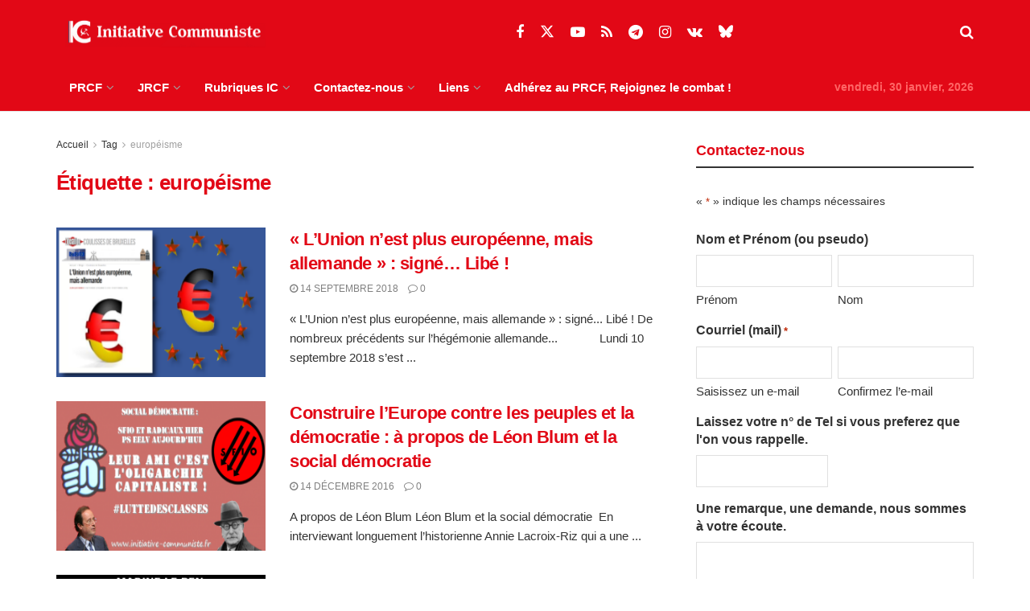

--- FILE ---
content_type: text/html; charset=UTF-8
request_url: https://www.initiative-communiste.fr/theme/europeisme/
body_size: 29266
content:
<!doctype html>
<!--[if lt IE 7]> <html class="no-js lt-ie9 lt-ie8 lt-ie7" lang="fr-FR"> <![endif]-->
<!--[if IE 7]>    <html class="no-js lt-ie9 lt-ie8" lang="fr-FR"> <![endif]-->
<!--[if IE 8]>    <html class="no-js lt-ie9" lang="fr-FR"> <![endif]-->
<!--[if IE 9]>    <html class="no-js lt-ie10" lang="fr-FR"> <![endif]-->
<!--[if gt IE 8]><!--> <html class="no-js" lang="fr-FR"> <!--<![endif]-->
<head>
    <meta http-equiv="Content-Type" content="text/html; charset=UTF-8" />
<script type="text/javascript">
/* <![CDATA[ */
var gform;gform||(document.addEventListener("gform_main_scripts_loaded",function(){gform.scriptsLoaded=!0}),document.addEventListener("gform/theme/scripts_loaded",function(){gform.themeScriptsLoaded=!0}),window.addEventListener("DOMContentLoaded",function(){gform.domLoaded=!0}),gform={domLoaded:!1,scriptsLoaded:!1,themeScriptsLoaded:!1,isFormEditor:()=>"function"==typeof InitializeEditor,callIfLoaded:function(o){return!(!gform.domLoaded||!gform.scriptsLoaded||!gform.themeScriptsLoaded&&!gform.isFormEditor()||(gform.isFormEditor()&&console.warn("The use of gform.initializeOnLoaded() is deprecated in the form editor context and will be removed in Gravity Forms 3.1."),o(),0))},initializeOnLoaded:function(o){gform.callIfLoaded(o)||(document.addEventListener("gform_main_scripts_loaded",()=>{gform.scriptsLoaded=!0,gform.callIfLoaded(o)}),document.addEventListener("gform/theme/scripts_loaded",()=>{gform.themeScriptsLoaded=!0,gform.callIfLoaded(o)}),window.addEventListener("DOMContentLoaded",()=>{gform.domLoaded=!0,gform.callIfLoaded(o)}))},hooks:{action:{},filter:{}},addAction:function(o,r,e,t){gform.addHook("action",o,r,e,t)},addFilter:function(o,r,e,t){gform.addHook("filter",o,r,e,t)},doAction:function(o){gform.doHook("action",o,arguments)},applyFilters:function(o){return gform.doHook("filter",o,arguments)},removeAction:function(o,r){gform.removeHook("action",o,r)},removeFilter:function(o,r,e){gform.removeHook("filter",o,r,e)},addHook:function(o,r,e,t,n){null==gform.hooks[o][r]&&(gform.hooks[o][r]=[]);var d=gform.hooks[o][r];null==n&&(n=r+"_"+d.length),gform.hooks[o][r].push({tag:n,callable:e,priority:t=null==t?10:t})},doHook:function(r,o,e){var t;if(e=Array.prototype.slice.call(e,1),null!=gform.hooks[r][o]&&((o=gform.hooks[r][o]).sort(function(o,r){return o.priority-r.priority}),o.forEach(function(o){"function"!=typeof(t=o.callable)&&(t=window[t]),"action"==r?t.apply(null,e):e[0]=t.apply(null,e)})),"filter"==r)return e[0]},removeHook:function(o,r,t,n){var e;null!=gform.hooks[o][r]&&(e=(e=gform.hooks[o][r]).filter(function(o,r,e){return!!(null!=n&&n!=o.tag||null!=t&&t!=o.priority)}),gform.hooks[o][r]=e)}});
/* ]]> */
</script>

    <meta name='viewport' content='width=device-width, initial-scale=1, user-scalable=yes' />
    <link rel="profile" href="http://gmpg.org/xfn/11" />
    <link rel="pingback" href="https://www.initiative-communiste.fr/xmlrpc.php" />
    <meta name='robots' content='index, follow, max-image-preview:large, max-snippet:-1, max-video-preview:-1' />
<meta property="og:type" content="website">
<meta property="og:title" content="« L’Union n’est plus européenne, mais allemande » : signé&amp;#8230; Libé !">
<meta property="og:site_name" content="INITIATIVE COMMUNISTE">
<meta property="og:description" content="« L’Union n’est plus européenne, mais allemande » : signé... Libé ! De nombreux précédents sur l’hégémonie allemande...             Lundi 10 septembre 2018 s’est">
<meta property="og:url" content="https://www.initiative-communiste.fr/theme/europeisme">
<meta property="og:locale" content="fr_FR">
<meta property="og:image" content="https://www.initiative-communiste.fr/wp-content/uploads/2018/09/union-européenne-allemande.png">
<meta property="og:image:height" content="700">
<meta property="og:image:width" content="1200">
<meta name="twitter:card" content="summary">
<meta name="twitter:url" content="https://www.initiative-communiste.fr/theme/europeisme">
<meta name="twitter:title" content="« L’Union n’est plus européenne, mais allemande » : signé&#8230; Libé !">
<meta name="twitter:description" content="« L’Union n’est plus européenne, mais allemande » : signé... Libé ! De nombreux précédents sur l’hégémonie allemande...             Lundi 10 septembre 2018 s’est">
<meta name="twitter:image" content="https://www.initiative-communiste.fr/wp-content/uploads/2018/09/union-européenne-allemande.png">
<meta name="twitter:image:width" content="1200">
<meta name="twitter:image:height" content="700">
<meta name="twitter:site" content="https://twitter.com/PRCF_">
			<script type="text/javascript">
			  var jnews_ajax_url = '/?ajax-request=jnews'
			</script>
			<script type="text/javascript">;window.jnews=window.jnews||{},window.jnews.library=window.jnews.library||{},window.jnews.library=function(){"use strict";var e=this;e.win=window,e.doc=document,e.noop=function(){},e.globalBody=e.doc.getElementsByTagName("body")[0],e.globalBody=e.globalBody?e.globalBody:e.doc,e.win.jnewsDataStorage=e.win.jnewsDataStorage||{_storage:new WeakMap,put:function(e,t,n){this._storage.has(e)||this._storage.set(e,new Map),this._storage.get(e).set(t,n)},get:function(e,t){return this._storage.get(e).get(t)},has:function(e,t){return this._storage.has(e)&&this._storage.get(e).has(t)},remove:function(e,t){var n=this._storage.get(e).delete(t);return 0===!this._storage.get(e).size&&this._storage.delete(e),n}},e.windowWidth=function(){return e.win.innerWidth||e.docEl.clientWidth||e.globalBody.clientWidth},e.windowHeight=function(){return e.win.innerHeight||e.docEl.clientHeight||e.globalBody.clientHeight},e.requestAnimationFrame=e.win.requestAnimationFrame||e.win.webkitRequestAnimationFrame||e.win.mozRequestAnimationFrame||e.win.msRequestAnimationFrame||window.oRequestAnimationFrame||function(e){return setTimeout(e,1e3/60)},e.cancelAnimationFrame=e.win.cancelAnimationFrame||e.win.webkitCancelAnimationFrame||e.win.webkitCancelRequestAnimationFrame||e.win.mozCancelAnimationFrame||e.win.msCancelRequestAnimationFrame||e.win.oCancelRequestAnimationFrame||function(e){clearTimeout(e)},e.classListSupport="classList"in document.createElement("_"),e.hasClass=e.classListSupport?function(e,t){return e.classList.contains(t)}:function(e,t){return e.className.indexOf(t)>=0},e.addClass=e.classListSupport?function(t,n){e.hasClass(t,n)||t.classList.add(n)}:function(t,n){e.hasClass(t,n)||(t.className+=" "+n)},e.removeClass=e.classListSupport?function(t,n){e.hasClass(t,n)&&t.classList.remove(n)}:function(t,n){e.hasClass(t,n)&&(t.className=t.className.replace(n,""))},e.objKeys=function(e){var t=[];for(var n in e)Object.prototype.hasOwnProperty.call(e,n)&&t.push(n);return t},e.isObjectSame=function(e,t){var n=!0;return JSON.stringify(e)!==JSON.stringify(t)&&(n=!1),n},e.extend=function(){for(var e,t,n,o=arguments[0]||{},i=1,a=arguments.length;i<a;i++)if(null!==(e=arguments[i]))for(t in e)o!==(n=e[t])&&void 0!==n&&(o[t]=n);return o},e.dataStorage=e.win.jnewsDataStorage,e.isVisible=function(e){return 0!==e.offsetWidth&&0!==e.offsetHeight||e.getBoundingClientRect().length},e.getHeight=function(e){return e.offsetHeight||e.clientHeight||e.getBoundingClientRect().height},e.getWidth=function(e){return e.offsetWidth||e.clientWidth||e.getBoundingClientRect().width},e.supportsPassive=!1;try{var t=Object.defineProperty({},"passive",{get:function(){e.supportsPassive=!0}});"createEvent"in e.doc?e.win.addEventListener("test",null,t):"fireEvent"in e.doc&&e.win.attachEvent("test",null)}catch(e){}e.passiveOption=!!e.supportsPassive&&{passive:!0},e.setStorage=function(e,t){e="jnews-"+e;var n={expired:Math.floor(((new Date).getTime()+432e5)/1e3)};t=Object.assign(n,t);localStorage.setItem(e,JSON.stringify(t))},e.getStorage=function(e){e="jnews-"+e;var t=localStorage.getItem(e);return null!==t&&0<t.length?JSON.parse(localStorage.getItem(e)):{}},e.expiredStorage=function(){var t,n="jnews-";for(var o in localStorage)o.indexOf(n)>-1&&"undefined"!==(t=e.getStorage(o.replace(n,""))).expired&&t.expired<Math.floor((new Date).getTime()/1e3)&&localStorage.removeItem(o)},e.addEvents=function(t,n,o){for(var i in n){var a=["touchstart","touchmove"].indexOf(i)>=0&&!o&&e.passiveOption;"createEvent"in e.doc?t.addEventListener(i,n[i],a):"fireEvent"in e.doc&&t.attachEvent("on"+i,n[i])}},e.removeEvents=function(t,n){for(var o in n)"createEvent"in e.doc?t.removeEventListener(o,n[o]):"fireEvent"in e.doc&&t.detachEvent("on"+o,n[o])},e.triggerEvents=function(t,n,o){var i;o=o||{detail:null};return"createEvent"in e.doc?(!(i=e.doc.createEvent("CustomEvent")||new CustomEvent(n)).initCustomEvent||i.initCustomEvent(n,!0,!1,o),void t.dispatchEvent(i)):"fireEvent"in e.doc?((i=e.doc.createEventObject()).eventType=n,void t.fireEvent("on"+i.eventType,i)):void 0},e.getParents=function(t,n){void 0===n&&(n=e.doc);for(var o=[],i=t.parentNode,a=!1;!a;)if(i){var r=i;r.querySelectorAll(n).length?a=!0:(o.push(r),i=r.parentNode)}else o=[],a=!0;return o},e.forEach=function(e,t,n){for(var o=0,i=e.length;o<i;o++)t.call(n,e[o],o)},e.getText=function(e){return e.innerText||e.textContent},e.setText=function(e,t){var n="object"==typeof t?t.innerText||t.textContent:t;e.innerText&&(e.innerText=n),e.textContent&&(e.textContent=n)},e.httpBuildQuery=function(t){return e.objKeys(t).reduce(function t(n){var o=arguments.length>1&&void 0!==arguments[1]?arguments[1]:null;return function(i,a){var r=n[a];a=encodeURIComponent(a);var s=o?"".concat(o,"[").concat(a,"]"):a;return null==r||"function"==typeof r?(i.push("".concat(s,"=")),i):["number","boolean","string"].includes(typeof r)?(i.push("".concat(s,"=").concat(encodeURIComponent(r))),i):(i.push(e.objKeys(r).reduce(t(r,s),[]).join("&")),i)}}(t),[]).join("&")},e.get=function(t,n,o,i){return o="function"==typeof o?o:e.noop,e.ajax("GET",t,n,o,i)},e.post=function(t,n,o,i){return o="function"==typeof o?o:e.noop,e.ajax("POST",t,n,o,i)},e.ajax=function(t,n,o,i,a){var r=new XMLHttpRequest,s=n,c=e.httpBuildQuery(o);if(t=-1!=["GET","POST"].indexOf(t)?t:"GET",r.open(t,s+("GET"==t?"?"+c:""),!0),"POST"==t&&r.setRequestHeader("Content-type","application/x-www-form-urlencoded"),r.setRequestHeader("X-Requested-With","XMLHttpRequest"),r.onreadystatechange=function(){4===r.readyState&&200<=r.status&&300>r.status&&"function"==typeof i&&i.call(void 0,r.response)},void 0!==a&&!a){return{xhr:r,send:function(){r.send("POST"==t?c:null)}}}return r.send("POST"==t?c:null),{xhr:r}},e.scrollTo=function(t,n,o){function i(e,t,n){this.start=this.position(),this.change=e-this.start,this.currentTime=0,this.increment=20,this.duration=void 0===n?500:n,this.callback=t,this.finish=!1,this.animateScroll()}return Math.easeInOutQuad=function(e,t,n,o){return(e/=o/2)<1?n/2*e*e+t:-n/2*(--e*(e-2)-1)+t},i.prototype.stop=function(){this.finish=!0},i.prototype.move=function(t){e.doc.documentElement.scrollTop=t,e.globalBody.parentNode.scrollTop=t,e.globalBody.scrollTop=t},i.prototype.position=function(){return e.doc.documentElement.scrollTop||e.globalBody.parentNode.scrollTop||e.globalBody.scrollTop},i.prototype.animateScroll=function(){this.currentTime+=this.increment;var t=Math.easeInOutQuad(this.currentTime,this.start,this.change,this.duration);this.move(t),this.currentTime<this.duration&&!this.finish?e.requestAnimationFrame.call(e.win,this.animateScroll.bind(this)):this.callback&&"function"==typeof this.callback&&this.callback()},new i(t,n,o)},e.unwrap=function(t){var n,o=t;e.forEach(t,(function(e,t){n?n+=e:n=e})),o.replaceWith(n)},e.performance={start:function(e){performance.mark(e+"Start")},stop:function(e){performance.mark(e+"End"),performance.measure(e,e+"Start",e+"End")}},e.fps=function(){var t=0,n=0,o=0;!function(){var i=t=0,a=0,r=0,s=document.getElementById("fpsTable"),c=function(t){void 0===document.getElementsByTagName("body")[0]?e.requestAnimationFrame.call(e.win,(function(){c(t)})):document.getElementsByTagName("body")[0].appendChild(t)};null===s&&((s=document.createElement("div")).style.position="fixed",s.style.top="120px",s.style.left="10px",s.style.width="100px",s.style.height="20px",s.style.border="1px solid black",s.style.fontSize="11px",s.style.zIndex="100000",s.style.backgroundColor="white",s.id="fpsTable",c(s));var l=function(){o++,n=Date.now(),(a=(o/(r=(n-t)/1e3)).toPrecision(2))!=i&&(i=a,s.innerHTML=i+"fps"),1<r&&(t=n,o=0),e.requestAnimationFrame.call(e.win,l)};l()}()},e.instr=function(e,t){for(var n=0;n<t.length;n++)if(-1!==e.toLowerCase().indexOf(t[n].toLowerCase()))return!0},e.winLoad=function(t,n){function o(o){if("complete"===e.doc.readyState||"interactive"===e.doc.readyState)return!o||n?setTimeout(t,n||1):t(o),1}o()||e.addEvents(e.win,{load:o})},e.docReady=function(t,n){function o(o){if("complete"===e.doc.readyState||"interactive"===e.doc.readyState)return!o||n?setTimeout(t,n||1):t(o),1}o()||e.addEvents(e.doc,{DOMContentLoaded:o})},e.fireOnce=function(){e.docReady((function(){e.assets=e.assets||[],e.assets.length&&(e.boot(),e.load_assets())}),50)},e.boot=function(){e.length&&e.doc.querySelectorAll("style[media]").forEach((function(e){"not all"==e.getAttribute("media")&&e.removeAttribute("media")}))},e.create_js=function(t,n){var o=e.doc.createElement("script");switch(o.setAttribute("src",t),n){case"defer":o.setAttribute("defer",!0);break;case"async":o.setAttribute("async",!0);break;case"deferasync":o.setAttribute("defer",!0),o.setAttribute("async",!0)}e.globalBody.appendChild(o)},e.load_assets=function(){"object"==typeof e.assets&&e.forEach(e.assets.slice(0),(function(t,n){var o="";t.defer&&(o+="defer"),t.async&&(o+="async"),e.create_js(t.url,o);var i=e.assets.indexOf(t);i>-1&&e.assets.splice(i,1)})),e.assets=jnewsoption.au_scripts=window.jnewsads=[]},e.setCookie=function(e,t,n){var o="";if(n){var i=new Date;i.setTime(i.getTime()+24*n*60*60*1e3),o="; expires="+i.toUTCString()}document.cookie=e+"="+(t||"")+o+"; path=/"},e.getCookie=function(e){for(var t=e+"=",n=document.cookie.split(";"),o=0;o<n.length;o++){for(var i=n[o];" "==i.charAt(0);)i=i.substring(1,i.length);if(0==i.indexOf(t))return i.substring(t.length,i.length)}return null},e.eraseCookie=function(e){document.cookie=e+"=; Path=/; Expires=Thu, 01 Jan 1970 00:00:01 GMT;"},e.docReady((function(){e.globalBody=e.globalBody==e.doc?e.doc.getElementsByTagName("body")[0]:e.globalBody,e.globalBody=e.globalBody?e.globalBody:e.doc})),e.winLoad((function(){e.winLoad((function(){var t=!1;if(void 0!==window.jnewsadmin)if(void 0!==window.file_version_checker){var n=e.objKeys(window.file_version_checker);n.length?n.forEach((function(e){t||"10.0.4"===window.file_version_checker[e]||(t=!0)})):t=!0}else t=!0;t&&(window.jnewsHelper.getMessage(),window.jnewsHelper.getNotice())}),2500)}))},window.jnews.library=new window.jnews.library;</script>
	<!-- This site is optimized with the Yoast SEO plugin v26.7 - https://yoast.com/wordpress/plugins/seo/ -->
	<title>européisme Archives - INITIATIVE COMMUNISTE</title>
	<link rel="canonical" href="https://www.initiative-communiste.fr/theme/europeisme/" />
	<meta property="og:locale" content="fr_FR" />
	<meta property="og:type" content="article" />
	<meta property="og:title" content="européisme Archives - INITIATIVE COMMUNISTE" />
	<meta property="og:url" content="https://www.initiative-communiste.fr/theme/europeisme/" />
	<meta property="og:site_name" content="INITIATIVE COMMUNISTE" />
	<meta property="og:image" content="https://www.initiative-communiste.fr/wp-content/uploads/2021/11/cropped-Logo-seul.png" />
	<meta property="og:image:width" content="512" />
	<meta property="og:image:height" content="512" />
	<meta property="og:image:type" content="image/png" />
	<meta name="twitter:card" content="summary_large_image" />
	<meta name="twitter:site" content="@PRCF_" />
	<script type="application/ld+json" class="yoast-schema-graph">{"@context":"https://schema.org","@graph":[{"@type":"CollectionPage","@id":"https://www.initiative-communiste.fr/theme/europeisme/","url":"https://www.initiative-communiste.fr/theme/europeisme/","name":"européisme Archives - INITIATIVE COMMUNISTE","isPartOf":{"@id":"https://www.initiative-communiste.fr/#website"},"primaryImageOfPage":{"@id":"https://www.initiative-communiste.fr/theme/europeisme/#primaryimage"},"image":{"@id":"https://www.initiative-communiste.fr/theme/europeisme/#primaryimage"},"thumbnailUrl":"https://www.initiative-communiste.fr/wp-content/uploads/2018/09/union-européenne-allemande.png","breadcrumb":{"@id":"https://www.initiative-communiste.fr/theme/europeisme/#breadcrumb"},"inLanguage":"fr-FR"},{"@type":"ImageObject","inLanguage":"fr-FR","@id":"https://www.initiative-communiste.fr/theme/europeisme/#primaryimage","url":"https://www.initiative-communiste.fr/wp-content/uploads/2018/09/union-européenne-allemande.png","contentUrl":"https://www.initiative-communiste.fr/wp-content/uploads/2018/09/union-européenne-allemande.png","width":1200,"height":700},{"@type":"BreadcrumbList","@id":"https://www.initiative-communiste.fr/theme/europeisme/#breadcrumb","itemListElement":[{"@type":"ListItem","position":1,"name":"Accueil","item":"https://www.initiative-communiste.fr/"},{"@type":"ListItem","position":2,"name":"européisme"}]},{"@type":"WebSite","@id":"https://www.initiative-communiste.fr/#website","url":"https://www.initiative-communiste.fr/","name":"INITIATIVE COMMUNISTE","description":"l&#039;actualité franchement communiste par le PRCF","publisher":{"@id":"https://www.initiative-communiste.fr/#organization"},"potentialAction":[{"@type":"SearchAction","target":{"@type":"EntryPoint","urlTemplate":"https://www.initiative-communiste.fr/?s={search_term_string}"},"query-input":{"@type":"PropertyValueSpecification","valueRequired":true,"valueName":"search_term_string"}}],"inLanguage":"fr-FR"},{"@type":"Organization","@id":"https://www.initiative-communiste.fr/#organization","name":"initiative communiste","url":"https://www.initiative-communiste.fr/","logo":{"@type":"ImageObject","inLanguage":"fr-FR","@id":"https://www.initiative-communiste.fr/#/schema/logo/image/","url":"https://www.initiative-communiste.fr/wp-content/uploads/2022/03/logo.svg","contentUrl":"https://www.initiative-communiste.fr/wp-content/uploads/2022/03/logo.svg","width":1,"height":1,"caption":"initiative communiste"},"image":{"@id":"https://www.initiative-communiste.fr/#/schema/logo/image/"},"sameAs":["https://www.facebook.com/PRCF.Initiative.Communiste","https://x.com/PRCF_","https://www.youtube.com/channel/UCnuhdhEWEKHv0OJ_J2v-Z7Q"]}]}</script>
	<!-- / Yoast SEO plugin. -->


<link rel="alternate" type="application/rss+xml" title="INITIATIVE COMMUNISTE &raquo; Flux" href="https://www.initiative-communiste.fr/feed/" />
<link rel="alternate" type="application/rss+xml" title="INITIATIVE COMMUNISTE &raquo; Flux des commentaires" href="https://www.initiative-communiste.fr/comments/feed/" />
<link rel="alternate" type="application/rss+xml" title="INITIATIVE COMMUNISTE &raquo; Flux de l’étiquette européisme" href="https://www.initiative-communiste.fr/theme/europeisme/feed/" />
<style id='wp-img-auto-sizes-contain-inline-css' type='text/css'>
img:is([sizes=auto i],[sizes^="auto," i]){contain-intrinsic-size:3000px 1500px}
/*# sourceURL=wp-img-auto-sizes-contain-inline-css */
</style>
<style id='wp-emoji-styles-inline-css' type='text/css'>

	img.wp-smiley, img.emoji {
		display: inline !important;
		border: none !important;
		box-shadow: none !important;
		height: 1em !important;
		width: 1em !important;
		margin: 0 0.07em !important;
		vertical-align: -0.1em !important;
		background: none !important;
		padding: 0 !important;
	}
/*# sourceURL=wp-emoji-styles-inline-css */
</style>
<style id='wp-block-library-inline-css' type='text/css'>
:root{--wp-block-synced-color:#7a00df;--wp-block-synced-color--rgb:122,0,223;--wp-bound-block-color:var(--wp-block-synced-color);--wp-editor-canvas-background:#ddd;--wp-admin-theme-color:#007cba;--wp-admin-theme-color--rgb:0,124,186;--wp-admin-theme-color-darker-10:#006ba1;--wp-admin-theme-color-darker-10--rgb:0,107,160.5;--wp-admin-theme-color-darker-20:#005a87;--wp-admin-theme-color-darker-20--rgb:0,90,135;--wp-admin-border-width-focus:2px}@media (min-resolution:192dpi){:root{--wp-admin-border-width-focus:1.5px}}.wp-element-button{cursor:pointer}:root .has-very-light-gray-background-color{background-color:#eee}:root .has-very-dark-gray-background-color{background-color:#313131}:root .has-very-light-gray-color{color:#eee}:root .has-very-dark-gray-color{color:#313131}:root .has-vivid-green-cyan-to-vivid-cyan-blue-gradient-background{background:linear-gradient(135deg,#00d084,#0693e3)}:root .has-purple-crush-gradient-background{background:linear-gradient(135deg,#34e2e4,#4721fb 50%,#ab1dfe)}:root .has-hazy-dawn-gradient-background{background:linear-gradient(135deg,#faaca8,#dad0ec)}:root .has-subdued-olive-gradient-background{background:linear-gradient(135deg,#fafae1,#67a671)}:root .has-atomic-cream-gradient-background{background:linear-gradient(135deg,#fdd79a,#004a59)}:root .has-nightshade-gradient-background{background:linear-gradient(135deg,#330968,#31cdcf)}:root .has-midnight-gradient-background{background:linear-gradient(135deg,#020381,#2874fc)}:root{--wp--preset--font-size--normal:16px;--wp--preset--font-size--huge:42px}.has-regular-font-size{font-size:1em}.has-larger-font-size{font-size:2.625em}.has-normal-font-size{font-size:var(--wp--preset--font-size--normal)}.has-huge-font-size{font-size:var(--wp--preset--font-size--huge)}.has-text-align-center{text-align:center}.has-text-align-left{text-align:left}.has-text-align-right{text-align:right}.has-fit-text{white-space:nowrap!important}#end-resizable-editor-section{display:none}.aligncenter{clear:both}.items-justified-left{justify-content:flex-start}.items-justified-center{justify-content:center}.items-justified-right{justify-content:flex-end}.items-justified-space-between{justify-content:space-between}.screen-reader-text{border:0;clip-path:inset(50%);height:1px;margin:-1px;overflow:hidden;padding:0;position:absolute;width:1px;word-wrap:normal!important}.screen-reader-text:focus{background-color:#ddd;clip-path:none;color:#444;display:block;font-size:1em;height:auto;left:5px;line-height:normal;padding:15px 23px 14px;text-decoration:none;top:5px;width:auto;z-index:100000}html :where(.has-border-color){border-style:solid}html :where([style*=border-top-color]){border-top-style:solid}html :where([style*=border-right-color]){border-right-style:solid}html :where([style*=border-bottom-color]){border-bottom-style:solid}html :where([style*=border-left-color]){border-left-style:solid}html :where([style*=border-width]){border-style:solid}html :where([style*=border-top-width]){border-top-style:solid}html :where([style*=border-right-width]){border-right-style:solid}html :where([style*=border-bottom-width]){border-bottom-style:solid}html :where([style*=border-left-width]){border-left-style:solid}html :where(img[class*=wp-image-]){height:auto;max-width:100%}:where(figure){margin:0 0 1em}html :where(.is-position-sticky){--wp-admin--admin-bar--position-offset:var(--wp-admin--admin-bar--height,0px)}@media screen and (max-width:600px){html :where(.is-position-sticky){--wp-admin--admin-bar--position-offset:0px}}

/*# sourceURL=wp-block-library-inline-css */
</style><style id='global-styles-inline-css' type='text/css'>
:root{--wp--preset--aspect-ratio--square: 1;--wp--preset--aspect-ratio--4-3: 4/3;--wp--preset--aspect-ratio--3-4: 3/4;--wp--preset--aspect-ratio--3-2: 3/2;--wp--preset--aspect-ratio--2-3: 2/3;--wp--preset--aspect-ratio--16-9: 16/9;--wp--preset--aspect-ratio--9-16: 9/16;--wp--preset--color--black: #000000;--wp--preset--color--cyan-bluish-gray: #abb8c3;--wp--preset--color--white: #ffffff;--wp--preset--color--pale-pink: #f78da7;--wp--preset--color--vivid-red: #cf2e2e;--wp--preset--color--luminous-vivid-orange: #ff6900;--wp--preset--color--luminous-vivid-amber: #fcb900;--wp--preset--color--light-green-cyan: #7bdcb5;--wp--preset--color--vivid-green-cyan: #00d084;--wp--preset--color--pale-cyan-blue: #8ed1fc;--wp--preset--color--vivid-cyan-blue: #0693e3;--wp--preset--color--vivid-purple: #9b51e0;--wp--preset--gradient--vivid-cyan-blue-to-vivid-purple: linear-gradient(135deg,rgb(6,147,227) 0%,rgb(155,81,224) 100%);--wp--preset--gradient--light-green-cyan-to-vivid-green-cyan: linear-gradient(135deg,rgb(122,220,180) 0%,rgb(0,208,130) 100%);--wp--preset--gradient--luminous-vivid-amber-to-luminous-vivid-orange: linear-gradient(135deg,rgb(252,185,0) 0%,rgb(255,105,0) 100%);--wp--preset--gradient--luminous-vivid-orange-to-vivid-red: linear-gradient(135deg,rgb(255,105,0) 0%,rgb(207,46,46) 100%);--wp--preset--gradient--very-light-gray-to-cyan-bluish-gray: linear-gradient(135deg,rgb(238,238,238) 0%,rgb(169,184,195) 100%);--wp--preset--gradient--cool-to-warm-spectrum: linear-gradient(135deg,rgb(74,234,220) 0%,rgb(151,120,209) 20%,rgb(207,42,186) 40%,rgb(238,44,130) 60%,rgb(251,105,98) 80%,rgb(254,248,76) 100%);--wp--preset--gradient--blush-light-purple: linear-gradient(135deg,rgb(255,206,236) 0%,rgb(152,150,240) 100%);--wp--preset--gradient--blush-bordeaux: linear-gradient(135deg,rgb(254,205,165) 0%,rgb(254,45,45) 50%,rgb(107,0,62) 100%);--wp--preset--gradient--luminous-dusk: linear-gradient(135deg,rgb(255,203,112) 0%,rgb(199,81,192) 50%,rgb(65,88,208) 100%);--wp--preset--gradient--pale-ocean: linear-gradient(135deg,rgb(255,245,203) 0%,rgb(182,227,212) 50%,rgb(51,167,181) 100%);--wp--preset--gradient--electric-grass: linear-gradient(135deg,rgb(202,248,128) 0%,rgb(113,206,126) 100%);--wp--preset--gradient--midnight: linear-gradient(135deg,rgb(2,3,129) 0%,rgb(40,116,252) 100%);--wp--preset--font-size--small: 13px;--wp--preset--font-size--medium: 20px;--wp--preset--font-size--large: 36px;--wp--preset--font-size--x-large: 42px;--wp--preset--spacing--20: 0.44rem;--wp--preset--spacing--30: 0.67rem;--wp--preset--spacing--40: 1rem;--wp--preset--spacing--50: 1.5rem;--wp--preset--spacing--60: 2.25rem;--wp--preset--spacing--70: 3.38rem;--wp--preset--spacing--80: 5.06rem;--wp--preset--shadow--natural: 6px 6px 9px rgba(0, 0, 0, 0.2);--wp--preset--shadow--deep: 12px 12px 50px rgba(0, 0, 0, 0.4);--wp--preset--shadow--sharp: 6px 6px 0px rgba(0, 0, 0, 0.2);--wp--preset--shadow--outlined: 6px 6px 0px -3px rgb(255, 255, 255), 6px 6px rgb(0, 0, 0);--wp--preset--shadow--crisp: 6px 6px 0px rgb(0, 0, 0);}:where(.is-layout-flex){gap: 0.5em;}:where(.is-layout-grid){gap: 0.5em;}body .is-layout-flex{display: flex;}.is-layout-flex{flex-wrap: wrap;align-items: center;}.is-layout-flex > :is(*, div){margin: 0;}body .is-layout-grid{display: grid;}.is-layout-grid > :is(*, div){margin: 0;}:where(.wp-block-columns.is-layout-flex){gap: 2em;}:where(.wp-block-columns.is-layout-grid){gap: 2em;}:where(.wp-block-post-template.is-layout-flex){gap: 1.25em;}:where(.wp-block-post-template.is-layout-grid){gap: 1.25em;}.has-black-color{color: var(--wp--preset--color--black) !important;}.has-cyan-bluish-gray-color{color: var(--wp--preset--color--cyan-bluish-gray) !important;}.has-white-color{color: var(--wp--preset--color--white) !important;}.has-pale-pink-color{color: var(--wp--preset--color--pale-pink) !important;}.has-vivid-red-color{color: var(--wp--preset--color--vivid-red) !important;}.has-luminous-vivid-orange-color{color: var(--wp--preset--color--luminous-vivid-orange) !important;}.has-luminous-vivid-amber-color{color: var(--wp--preset--color--luminous-vivid-amber) !important;}.has-light-green-cyan-color{color: var(--wp--preset--color--light-green-cyan) !important;}.has-vivid-green-cyan-color{color: var(--wp--preset--color--vivid-green-cyan) !important;}.has-pale-cyan-blue-color{color: var(--wp--preset--color--pale-cyan-blue) !important;}.has-vivid-cyan-blue-color{color: var(--wp--preset--color--vivid-cyan-blue) !important;}.has-vivid-purple-color{color: var(--wp--preset--color--vivid-purple) !important;}.has-black-background-color{background-color: var(--wp--preset--color--black) !important;}.has-cyan-bluish-gray-background-color{background-color: var(--wp--preset--color--cyan-bluish-gray) !important;}.has-white-background-color{background-color: var(--wp--preset--color--white) !important;}.has-pale-pink-background-color{background-color: var(--wp--preset--color--pale-pink) !important;}.has-vivid-red-background-color{background-color: var(--wp--preset--color--vivid-red) !important;}.has-luminous-vivid-orange-background-color{background-color: var(--wp--preset--color--luminous-vivid-orange) !important;}.has-luminous-vivid-amber-background-color{background-color: var(--wp--preset--color--luminous-vivid-amber) !important;}.has-light-green-cyan-background-color{background-color: var(--wp--preset--color--light-green-cyan) !important;}.has-vivid-green-cyan-background-color{background-color: var(--wp--preset--color--vivid-green-cyan) !important;}.has-pale-cyan-blue-background-color{background-color: var(--wp--preset--color--pale-cyan-blue) !important;}.has-vivid-cyan-blue-background-color{background-color: var(--wp--preset--color--vivid-cyan-blue) !important;}.has-vivid-purple-background-color{background-color: var(--wp--preset--color--vivid-purple) !important;}.has-black-border-color{border-color: var(--wp--preset--color--black) !important;}.has-cyan-bluish-gray-border-color{border-color: var(--wp--preset--color--cyan-bluish-gray) !important;}.has-white-border-color{border-color: var(--wp--preset--color--white) !important;}.has-pale-pink-border-color{border-color: var(--wp--preset--color--pale-pink) !important;}.has-vivid-red-border-color{border-color: var(--wp--preset--color--vivid-red) !important;}.has-luminous-vivid-orange-border-color{border-color: var(--wp--preset--color--luminous-vivid-orange) !important;}.has-luminous-vivid-amber-border-color{border-color: var(--wp--preset--color--luminous-vivid-amber) !important;}.has-light-green-cyan-border-color{border-color: var(--wp--preset--color--light-green-cyan) !important;}.has-vivid-green-cyan-border-color{border-color: var(--wp--preset--color--vivid-green-cyan) !important;}.has-pale-cyan-blue-border-color{border-color: var(--wp--preset--color--pale-cyan-blue) !important;}.has-vivid-cyan-blue-border-color{border-color: var(--wp--preset--color--vivid-cyan-blue) !important;}.has-vivid-purple-border-color{border-color: var(--wp--preset--color--vivid-purple) !important;}.has-vivid-cyan-blue-to-vivid-purple-gradient-background{background: var(--wp--preset--gradient--vivid-cyan-blue-to-vivid-purple) !important;}.has-light-green-cyan-to-vivid-green-cyan-gradient-background{background: var(--wp--preset--gradient--light-green-cyan-to-vivid-green-cyan) !important;}.has-luminous-vivid-amber-to-luminous-vivid-orange-gradient-background{background: var(--wp--preset--gradient--luminous-vivid-amber-to-luminous-vivid-orange) !important;}.has-luminous-vivid-orange-to-vivid-red-gradient-background{background: var(--wp--preset--gradient--luminous-vivid-orange-to-vivid-red) !important;}.has-very-light-gray-to-cyan-bluish-gray-gradient-background{background: var(--wp--preset--gradient--very-light-gray-to-cyan-bluish-gray) !important;}.has-cool-to-warm-spectrum-gradient-background{background: var(--wp--preset--gradient--cool-to-warm-spectrum) !important;}.has-blush-light-purple-gradient-background{background: var(--wp--preset--gradient--blush-light-purple) !important;}.has-blush-bordeaux-gradient-background{background: var(--wp--preset--gradient--blush-bordeaux) !important;}.has-luminous-dusk-gradient-background{background: var(--wp--preset--gradient--luminous-dusk) !important;}.has-pale-ocean-gradient-background{background: var(--wp--preset--gradient--pale-ocean) !important;}.has-electric-grass-gradient-background{background: var(--wp--preset--gradient--electric-grass) !important;}.has-midnight-gradient-background{background: var(--wp--preset--gradient--midnight) !important;}.has-small-font-size{font-size: var(--wp--preset--font-size--small) !important;}.has-medium-font-size{font-size: var(--wp--preset--font-size--medium) !important;}.has-large-font-size{font-size: var(--wp--preset--font-size--large) !important;}.has-x-large-font-size{font-size: var(--wp--preset--font-size--x-large) !important;}
/*# sourceURL=global-styles-inline-css */
</style>

<style id='classic-theme-styles-inline-css' type='text/css'>
/*! This file is auto-generated */
.wp-block-button__link{color:#fff;background-color:#32373c;border-radius:9999px;box-shadow:none;text-decoration:none;padding:calc(.667em + 2px) calc(1.333em + 2px);font-size:1.125em}.wp-block-file__button{background:#32373c;color:#fff;text-decoration:none}
/*# sourceURL=/wp-includes/css/classic-themes.min.css */
</style>
<link rel='stylesheet' id='js_composer_front-css' href='https://www.initiative-communiste.fr/wp-content/plugins/js_composer/assets/css/js_composer.min.css?ver=8.7.1' type='text/css' media='all' />
<link rel='stylesheet' id='font-awesome-css' href='https://www.initiative-communiste.fr/wp-content/themes/jnews/assets/fonts/font-awesome/font-awesome.min.css?ver=12.0.3' type='text/css' media='all' />
<link rel='stylesheet' id='jnews-frontend-css' href='https://www.initiative-communiste.fr/wp-content/themes/jnews/assets/dist/frontend.min.css?ver=12.0.3' type='text/css' media='all' />
<link rel='stylesheet' id='jnews-js-composer-css' href='https://www.initiative-communiste.fr/wp-content/themes/jnews/assets/css/js-composer-frontend.css?ver=12.0.3' type='text/css' media='all' />
<link rel='stylesheet' id='jnews-style-css' href='https://www.initiative-communiste.fr/wp-content/themes/jnews/style.css?ver=12.0.3' type='text/css' media='all' />
<link rel='stylesheet' id='jnews-darkmode-css' href='https://www.initiative-communiste.fr/wp-content/themes/jnews/assets/css/darkmode.css?ver=12.0.3' type='text/css' media='all' />
<link rel='stylesheet' id='jnews-scheme-css' href='https://www.initiative-communiste.fr/wp-content/themes/jnews/data/import/newspaper/scheme.css?ver=12.0.3' type='text/css' media='all' />
<link rel='stylesheet' id='jnews-social-login-style-css' href='https://www.initiative-communiste.fr/wp-content/plugins/jnews-social-login/assets/css/plugin.css?ver=12.0.0' type='text/css' media='all' />
<script type="text/javascript" src="https://www.initiative-communiste.fr/wp-includes/js/jquery/jquery.min.js?ver=3.7.1" id="jquery-core-js"></script>
<script type="text/javascript" src="https://www.initiative-communiste.fr/wp-includes/js/jquery/jquery-migrate.min.js?ver=3.4.1" id="jquery-migrate-js"></script>
<script></script><link rel="https://api.w.org/" href="https://www.initiative-communiste.fr/wp-json/" /><link rel="alternate" title="JSON" type="application/json" href="https://www.initiative-communiste.fr/wp-json/wp/v2/tags/4828" /><link rel="EditURI" type="application/rsd+xml" title="RSD" href="https://www.initiative-communiste.fr/xmlrpc.php?rsd" />
<meta name="generator" content="WordPress 6.9" />
        <style>
        .getty.aligncenter {
            text-align: center;
        }
        .getty.alignleft {
            float: none;
            margin-right: 0;
        }
        .getty.alignleft > div {
            float: left;
            margin-right: 5px;
        }
        .getty.alignright {
            float: none;
            margin-left: 0;
        }
        .getty.alignright > div {
            float: right;
            margin-left: 5px;
        }
        </style>
        <meta name="generator" content="Powered by WPBakery Page Builder - drag and drop page builder for WordPress."/>
<script type='application/ld+json'>{"@context":"http:\/\/schema.org","@type":"Organization","@id":"https:\/\/www.initiative-communiste.fr\/#organization","url":"https:\/\/www.initiative-communiste.fr\/","name":"","logo":{"@type":"ImageObject","url":"https:\/\/www.initiative-communiste.fr\/wp-content\/uploads\/2021\/11\/cropped-Logo-seul.png"},"sameAs":["https:\/\/www.facebook.com\/PRCF.Initiative.Communiste\/","https:\/\/twitter.com\/PRCF_","https:\/\/www.youtube.com\/@Initiative-communisteFr","https:\/\/www.initiative-communiste.fr\/feed\/","https:\/\/t.me\/PRCF_national","https:\/\/www.instagram.com\/prcf.initiative.communiste","https:\/\/vk.com\/public179266711","https:\/\/bsky.app\/profile\/prcf.bsky.social"]}</script>
<script type='application/ld+json'>{"@context":"http:\/\/schema.org","@type":"WebSite","@id":"https:\/\/www.initiative-communiste.fr\/#website","url":"https:\/\/www.initiative-communiste.fr\/","name":"","potentialAction":{"@type":"SearchAction","target":"https:\/\/www.initiative-communiste.fr\/?s={search_term_string}","query-input":"required name=search_term_string"}}</script>
<link rel="icon" href="https://www.initiative-communiste.fr/wp-content/uploads/2021/11/cropped-Logo-seul-32x32.png" sizes="32x32" />
<link rel="icon" href="https://www.initiative-communiste.fr/wp-content/uploads/2021/11/cropped-Logo-seul-192x192.png" sizes="192x192" />
<link rel="apple-touch-icon" href="https://www.initiative-communiste.fr/wp-content/uploads/2021/11/cropped-Logo-seul-180x180.png" />
<meta name="msapplication-TileImage" content="https://www.initiative-communiste.fr/wp-content/uploads/2021/11/cropped-Logo-seul-270x270.png" />
<style id="jeg_dynamic_css" type="text/css" data-type="jeg_custom-css">body { --j-body-color : #333333; --j-accent-color : #174e96; --j-alt-color : #174259; --j-heading-color : #e20816; } body,.jeg_newsfeed_list .tns-outer .tns-controls button,.jeg_filter_button,.owl-carousel .owl-nav div,.jeg_readmore,.jeg_hero_style_7 .jeg_post_meta a,.widget_calendar thead th,.widget_calendar tfoot a,.jeg_socialcounter a,.entry-header .jeg_meta_like a,.entry-header .jeg_meta_comment a,.entry-header .jeg_meta_donation a,.entry-header .jeg_meta_bookmark a,.entry-content tbody tr:hover,.entry-content th,.jeg_splitpost_nav li:hover a,#breadcrumbs a,.jeg_author_socials a:hover,.jeg_footer_content a,.jeg_footer_bottom a,.jeg_cartcontent,.woocommerce .woocommerce-breadcrumb a { color : #333333; } a, .jeg_menu_style_5>li>a:hover, .jeg_menu_style_5>li.sfHover>a, .jeg_menu_style_5>li.current-menu-item>a, .jeg_menu_style_5>li.current-menu-ancestor>a, .jeg_navbar .jeg_menu:not(.jeg_main_menu)>li>a:hover, .jeg_midbar .jeg_menu:not(.jeg_main_menu)>li>a:hover, .jeg_side_tabs li.active, .jeg_block_heading_5 strong, .jeg_block_heading_6 strong, .jeg_block_heading_7 strong, .jeg_block_heading_8 strong, .jeg_subcat_list li a:hover, .jeg_subcat_list li button:hover, .jeg_pl_lg_7 .jeg_thumb .jeg_post_category a, .jeg_pl_xs_2:before, .jeg_pl_xs_4 .jeg_postblock_content:before, .jeg_postblock .jeg_post_title a:hover, .jeg_hero_style_6 .jeg_post_title a:hover, .jeg_sidefeed .jeg_pl_xs_3 .jeg_post_title a:hover, .widget_jnews_popular .jeg_post_title a:hover, .jeg_meta_author a, .widget_archive li a:hover, .widget_pages li a:hover, .widget_meta li a:hover, .widget_recent_entries li a:hover, .widget_rss li a:hover, .widget_rss cite, .widget_categories li a:hover, .widget_categories li.current-cat>a, #breadcrumbs a:hover, .jeg_share_count .counts, .commentlist .bypostauthor>.comment-body>.comment-author>.fn, span.required, .jeg_review_title, .bestprice .price, .authorlink a:hover, .jeg_vertical_playlist .jeg_video_playlist_play_icon, .jeg_vertical_playlist .jeg_video_playlist_item.active .jeg_video_playlist_thumbnail:before, .jeg_horizontal_playlist .jeg_video_playlist_play, .woocommerce li.product .pricegroup .button, .widget_display_forums li a:hover, .widget_display_topics li:before, .widget_display_replies li:before, .widget_display_views li:before, .bbp-breadcrumb a:hover, .jeg_mobile_menu li.sfHover>a, .jeg_mobile_menu li a:hover, .split-template-6 .pagenum, .jeg_mobile_menu_style_5>li>a:hover, .jeg_mobile_menu_style_5>li.sfHover>a, .jeg_mobile_menu_style_5>li.current-menu-item>a, .jeg_mobile_menu_style_5>li.current-menu-ancestor>a, .jeg_mobile_menu.jeg_menu_dropdown li.open > div > a ,.jeg_menu_dropdown.language-swicher .sub-menu li a:hover { color : #174e96; } .jeg_menu_style_1>li>a:before, .jeg_menu_style_2>li>a:before, .jeg_menu_style_3>li>a:before, .jeg_side_toggle, .jeg_slide_caption .jeg_post_category a, .jeg_slider_type_1_wrapper .tns-controls button.tns-next, .jeg_block_heading_1 .jeg_block_title span, .jeg_block_heading_2 .jeg_block_title span, .jeg_block_heading_3, .jeg_block_heading_4 .jeg_block_title span, .jeg_block_heading_6:after, .jeg_pl_lg_box .jeg_post_category a, .jeg_pl_md_box .jeg_post_category a, .jeg_readmore:hover, .jeg_thumb .jeg_post_category a, .jeg_block_loadmore a:hover, .jeg_postblock.alt .jeg_block_loadmore a:hover, .jeg_block_loadmore a.active, .jeg_postblock_carousel_2 .jeg_post_category a, .jeg_heroblock .jeg_post_category a, .jeg_pagenav_1 .page_number.active, .jeg_pagenav_1 .page_number.active:hover, input[type="submit"], .btn, .button, .widget_tag_cloud a:hover, .popularpost_item:hover .jeg_post_title a:before, .jeg_splitpost_4 .page_nav, .jeg_splitpost_5 .page_nav, .jeg_post_via a:hover, .jeg_post_source a:hover, .jeg_post_tags a:hover, .comment-reply-title small a:before, .comment-reply-title small a:after, .jeg_storelist .productlink, .authorlink li.active a:before, .jeg_footer.dark .socials_widget:not(.nobg) a:hover .fa,.jeg_footer.dark .socials_widget:not(.nobg) a:hover > span.jeg-icon, div.jeg_breakingnews_title, .jeg_overlay_slider_bottom_wrapper .tns-controls button, .jeg_overlay_slider_bottom_wrapper .tns-controls button:hover, .jeg_vertical_playlist .jeg_video_playlist_current, .woocommerce span.onsale, .woocommerce #respond input#submit:hover, .woocommerce a.button:hover, .woocommerce button.button:hover, .woocommerce input.button:hover, .woocommerce #respond input#submit.alt, .woocommerce a.button.alt, .woocommerce button.button.alt, .woocommerce input.button.alt, .jeg_popup_post .caption, .jeg_footer.dark input[type="submit"], .jeg_footer.dark .btn, .jeg_footer.dark .button, .footer_widget.widget_tag_cloud a:hover, .jeg_inner_content .content-inner .jeg_post_category a:hover, #buddypress .standard-form button, #buddypress a.button, #buddypress input[type="submit"], #buddypress input[type="button"], #buddypress input[type="reset"], #buddypress ul.button-nav li a, #buddypress .generic-button a, #buddypress .generic-button button, #buddypress .comment-reply-link, #buddypress a.bp-title-button, #buddypress.buddypress-wrap .members-list li .user-update .activity-read-more a, div#buddypress .standard-form button:hover, div#buddypress a.button:hover, div#buddypress input[type="submit"]:hover, div#buddypress input[type="button"]:hover, div#buddypress input[type="reset"]:hover, div#buddypress ul.button-nav li a:hover, div#buddypress .generic-button a:hover, div#buddypress .generic-button button:hover, div#buddypress .comment-reply-link:hover, div#buddypress a.bp-title-button:hover, div#buddypress.buddypress-wrap .members-list li .user-update .activity-read-more a:hover, #buddypress #item-nav .item-list-tabs ul li a:before, .jeg_inner_content .jeg_meta_container .follow-wrapper a { background-color : #174e96; } .jeg_block_heading_7 .jeg_block_title span, .jeg_readmore:hover, .jeg_block_loadmore a:hover, .jeg_block_loadmore a.active, .jeg_pagenav_1 .page_number.active, .jeg_pagenav_1 .page_number.active:hover, .jeg_pagenav_3 .page_number:hover, .jeg_prevnext_post a:hover h3, .jeg_overlay_slider .jeg_post_category, .jeg_sidefeed .jeg_post.active, .jeg_vertical_playlist.jeg_vertical_playlist .jeg_video_playlist_item.active .jeg_video_playlist_thumbnail img, .jeg_horizontal_playlist .jeg_video_playlist_item.active { border-color : #174e96; } .jeg_tabpost_nav li.active, .woocommerce div.product .woocommerce-tabs ul.tabs li.active, .jeg_mobile_menu_style_1>li.current-menu-item a, .jeg_mobile_menu_style_1>li.current-menu-ancestor a, .jeg_mobile_menu_style_2>li.current-menu-item::after, .jeg_mobile_menu_style_2>li.current-menu-ancestor::after, .jeg_mobile_menu_style_3>li.current-menu-item::before, .jeg_mobile_menu_style_3>li.current-menu-ancestor::before { border-bottom-color : #174e96; } .jeg_post_share .jeg-icon svg { fill : #174e96; } .jeg_post_meta .fa, .jeg_post_meta .jpwt-icon, .entry-header .jeg_post_meta .fa, .jeg_review_stars, .jeg_price_review_list { color : #174259; } .jeg_share_button.share-float.share-monocrhome a { background-color : #174259; } h1,h2,h3,h4,h5,h6,.jeg_post_title a,.entry-header .jeg_post_title,.jeg_hero_style_7 .jeg_post_title a,.jeg_block_title,.jeg_splitpost_bar .current_title,.jeg_video_playlist_title,.gallery-caption,.jeg_push_notification_button>a.button { color : #e20816; } .split-template-9 .pagenum, .split-template-10 .pagenum, .split-template-11 .pagenum, .split-template-12 .pagenum, .split-template-13 .pagenum, .split-template-15 .pagenum, .split-template-18 .pagenum, .split-template-20 .pagenum, .split-template-19 .current_title span, .split-template-20 .current_title span { background-color : #e20816; } .jeg_topbar .jeg_nav_row, .jeg_topbar .jeg_search_no_expand .jeg_search_input { line-height : 20px; } .jeg_topbar .jeg_nav_row, .jeg_topbar .jeg_nav_icon { height : 20px; } .jeg_topbar .jeg_logo_img { max-height : 20px; } .jeg_topbar, .jeg_topbar.dark, .jeg_topbar.custom { background : #e20816; background: -moz-linear-gradient(90deg, #ffffff 0%, #e20816 100%);background: -webkit-linear-gradient(90deg, #ffffff 0%, #e20816 100%);background: -o-linear-gradient(90deg, #ffffff 0%, #e20816 100%);background: -ms-linear-gradient(90deg, #ffffff 0%, #e20816 100%);background: linear-gradient(90deg, #ffffff 0%, #e20816 100%); } .jeg_topbar, .jeg_topbar.dark { border-top-width : 0px; } .jeg_midbar { height : 79px; } .jeg_midbar .jeg_logo_img { max-height : 79px; } .jeg_midbar, .jeg_midbar.dark { background-color : #e20816; border-bottom-width : 0px; } .jeg_header .jeg_bottombar.jeg_navbar,.jeg_bottombar .jeg_nav_icon { height : 59px; } .jeg_header .jeg_bottombar.jeg_navbar, .jeg_header .jeg_bottombar .jeg_main_menu:not(.jeg_menu_style_1) > li > a, .jeg_header .jeg_bottombar .jeg_menu_style_1 > li, .jeg_header .jeg_bottombar .jeg_menu:not(.jeg_main_menu) > li > a { line-height : 59px; } .jeg_bottombar .jeg_logo_img { max-height : 59px; } .jeg_header .jeg_bottombar.jeg_navbar_wrapper:not(.jeg_navbar_boxed), .jeg_header .jeg_bottombar.jeg_navbar_boxed .jeg_nav_row { background : #e20816; } .jeg_header .jeg_bottombar, .jeg_header .jeg_bottombar.jeg_navbar_dark, .jeg_bottombar.jeg_navbar_boxed .jeg_nav_row, .jeg_bottombar.jeg_navbar_dark.jeg_navbar_boxed .jeg_nav_row { border-top-width : 0px; border-bottom-width : 1px; } .jeg_header_sticky .jeg_navbar_wrapper:not(.jeg_navbar_boxed), .jeg_header_sticky .jeg_navbar_boxed .jeg_nav_row { background : #e20816; } .jeg_stickybar, .jeg_stickybar.dark { color : #ffffff; border-bottom-width : 3px; } .jeg_stickybar, .jeg_stickybar.dark, .jeg_stickybar.jeg_navbar_boxed .jeg_nav_row { border-bottom-color : #111111; } .jeg_mobile_midbar, .jeg_mobile_midbar.dark { background : #e20816; color : #ffffff; border-top-color : #ffffff; } .jeg_mobile_midbar a, .jeg_mobile_midbar.dark a { color : #ffffff; } .jeg_navbar_mobile_menu { border-top-color : #ffffff; } .jeg_header .socials_widget > a > i.fa:before { color : #ffffff; } .jeg_header .socials_widget.nobg > a > i > span.jeg-icon svg { fill : #ffffff; } .jeg_header .socials_widget.nobg > a > span.jeg-icon svg { fill : #ffffff; } .jeg_header .socials_widget > a > span.jeg-icon svg { fill : #ffffff; } .jeg_header .socials_widget > a > i > span.jeg-icon svg { fill : #ffffff; } .jeg_top_date { color : #ff6666; } .jeg_button_1 .btn { background : #111111; } .jeg_nav_icon .jeg_mobile_toggle.toggle_btn { color : #ffffff; } .jeg_navbar_mobile_wrapper .jeg_nav_item a.jeg_mobile_toggle, .jeg_navbar_mobile_wrapper .dark .jeg_nav_item a.jeg_mobile_toggle { color : #ffffff; } .jeg_header .jeg_search_wrapper.search_icon .jeg_search_toggle { color : #ffffff; } .jeg_header .jeg_search_popup_expand .jeg_search_form .jeg_search_button { color : #ffffff; } .jeg_navbar_mobile .jeg_search_wrapper .jeg_search_toggle, .jeg_navbar_mobile .dark .jeg_search_wrapper .jeg_search_toggle { color : #ffffff; } .jeg_nav_search { width : 34%; } .jeg_header .jeg_menu.jeg_main_menu > li > a { color : #ffffff; } .jeg_menu_style_1 > li > a:before, .jeg_menu_style_2 > li > a:before, .jeg_menu_style_3 > li > a:before { background : #ffffff; } .jeg_header .jeg_menu.jeg_main_menu > li > a:hover, .jeg_header .jeg_menu.jeg_main_menu > li.sfHover > a, .jeg_header .jeg_menu.jeg_main_menu > li > .sf-with-ul:hover:after, .jeg_header .jeg_menu.jeg_main_menu > li.sfHover > .sf-with-ul:after, .jeg_header .jeg_menu_style_4 > li.current-menu-item > a, .jeg_header .jeg_menu_style_4 > li.current-menu-ancestor > a, .jeg_header .jeg_menu_style_5 > li.current-menu-item > a, .jeg_header .jeg_menu_style_5 > li.current-menu-ancestor > a { color : rgba(255,255,255,0.36); } .jeg_read_progress_wrapper .jeg_progress_container .progress-bar { background-color : #789dbf; } body,input,textarea,select,.chosen-container-single .chosen-single,.btn,.button { font-family: "Helvetica Neue", Helvetica, Roboto, Arial, sans-serif;font-weight : 400; font-style : normal;  } .jeg_header, .jeg_mobile_wrapper { font-family: "Helvetica Neue", Helvetica, Roboto, Arial, sans-serif;font-weight : 700; font-style : normal; color : #e20816;  } h3.jeg_block_title, .jeg_footer .jeg_footer_heading h3, .jeg_footer .widget h2, .jeg_tabpost_nav li { font-family: "Helvetica Neue", Helvetica, Roboto, Arial, sans-serif; } .jeg_post_title, .entry-header .jeg_post_title, .jeg_single_tpl_2 .entry-header .jeg_post_title, .jeg_single_tpl_3 .entry-header .jeg_post_title, .jeg_single_tpl_6 .entry-header .jeg_post_title, .jeg_content .jeg_custom_title_wrapper .jeg_post_title { font-family: "Helvetica Neue", Helvetica, Roboto, Arial, sans-serif; } .jeg_post_excerpt p, .content-inner p { font-family: "Helvetica Neue", Helvetica, Roboto, Arial, sans-serif; } .jeg_thumb .jeg_post_category a,.jeg_pl_lg_box .jeg_post_category a,.jeg_pl_md_box .jeg_post_category a,.jeg_postblock_carousel_2 .jeg_post_category a,.jeg_heroblock .jeg_post_category a,.jeg_slide_caption .jeg_post_category a { background-color : #111111; } .jeg_overlay_slider .jeg_post_category,.jeg_thumb .jeg_post_category a,.jeg_pl_lg_box .jeg_post_category a,.jeg_pl_md_box .jeg_post_category a,.jeg_postblock_carousel_2 .jeg_post_category a,.jeg_heroblock .jeg_post_category a,.jeg_slide_caption .jeg_post_category a { border-color : #111111; } </style><style type="text/css">
					.no_thumbnail .jeg_thumb,
					.thumbnail-container.no_thumbnail {
					    display: none !important;
					}
					.jeg_search_result .jeg_pl_xs_3.no_thumbnail .jeg_postblock_content,
					.jeg_sidefeed .jeg_pl_xs_3.no_thumbnail .jeg_postblock_content,
					.jeg_pl_sm.no_thumbnail .jeg_postblock_content {
					    margin-left: 0;
					}
					.jeg_postblock_11 .no_thumbnail .jeg_postblock_content,
					.jeg_postblock_12 .no_thumbnail .jeg_postblock_content,
					.jeg_postblock_12.jeg_col_3o3 .no_thumbnail .jeg_postblock_content  {
					    margin-top: 0;
					}
					.jeg_postblock_15 .jeg_pl_md_box.no_thumbnail .jeg_postblock_content,
					.jeg_postblock_19 .jeg_pl_md_box.no_thumbnail .jeg_postblock_content,
					.jeg_postblock_24 .jeg_pl_md_box.no_thumbnail .jeg_postblock_content,
					.jeg_sidefeed .jeg_pl_md_box .jeg_postblock_content {
					    position: relative;
					}
					.jeg_postblock_carousel_2 .no_thumbnail .jeg_post_title a,
					.jeg_postblock_carousel_2 .no_thumbnail .jeg_post_title a:hover,
					.jeg_postblock_carousel_2 .no_thumbnail .jeg_post_meta .fa {
					    color: #212121 !important;
					} 
					.jnews-dark-mode .jeg_postblock_carousel_2 .no_thumbnail .jeg_post_title a,
					.jnews-dark-mode .jeg_postblock_carousel_2 .no_thumbnail .jeg_post_title a:hover,
					.jnews-dark-mode .jeg_postblock_carousel_2 .no_thumbnail .jeg_post_meta .fa {
					    color: #fff !important;
					} 
				</style><style type="text/css" data-type="vc_shortcodes-custom-css">.vc_custom_1647463380955{padding-top: 20px !important;padding-right: 20px !important;padding-bottom: 20px !important;padding-left: 20px !important;}</style><noscript><style> .wpb_animate_when_almost_visible { opacity: 1; }</style></noscript><link rel='stylesheet' id='gform_basic-css' href='https://www.initiative-communiste.fr/wp-content/plugins/gravityforms/assets/css/dist/basic.min.css?ver=2.9.25' type='text/css' media='all' />
<link rel='stylesheet' id='gform_theme_components-css' href='https://www.initiative-communiste.fr/wp-content/plugins/gravityforms/assets/css/dist/theme-components.min.css?ver=2.9.25' type='text/css' media='all' />
<link rel='stylesheet' id='gform_theme-css' href='https://www.initiative-communiste.fr/wp-content/plugins/gravityforms/assets/css/dist/theme.min.css?ver=2.9.25' type='text/css' media='all' />
</head>
<body class="archive tag tag-europeisme tag-4828 wp-embed-responsive wp-theme-jnews jeg_toggle_light jnews jeg_boxed jsc_normal wpb-js-composer js-comp-ver-8.7.1 vc_responsive">

    
    
    <div class="jeg_ad jeg_ad_top jnews_header_top_ads">
        <div class='ads-wrapper  '></div>    </div>

    <!-- The Main Wrapper
    ============================================= -->
    <div class="jeg_viewport">

        
        <div class="jeg_header_wrapper">
            <div class="jeg_header_instagram_wrapper">
    </div>

<!-- HEADER -->
<div class="jeg_header normal">
    <div class="jeg_midbar jeg_container jeg_navbar_wrapper normal">
    <div class="container">
        <div class="jeg_nav_row">
            
                <div class="jeg_nav_col jeg_nav_left jeg_nav_normal">
                    <div class="item_wrap jeg_nav_alignleft">
                        <div class="jeg_nav_item jeg_logo jeg_desktop_logo">
			<div class="site-title">
			<a href="https://www.initiative-communiste.fr/" aria-label="Visit Homepage" style="padding: 0px 0px 0px 10px;">
				<img class='jeg_logo_img' src="https://www.initiative-communiste.fr/wp-content/uploads/2024/10/logo-500.gif" srcset="https://www.initiative-communiste.fr/wp-content/uploads/2024/10/logo-500.gif 1x, https://www.initiative-communiste.fr/wp-content/uploads/2024/10/logo-500.gif 2x" alt="INITIATIVE COMMUNISTE"data-light-src="https://www.initiative-communiste.fr/wp-content/uploads/2024/10/logo-500.gif" data-light-srcset="https://www.initiative-communiste.fr/wp-content/uploads/2024/10/logo-500.gif 1x, https://www.initiative-communiste.fr/wp-content/uploads/2024/10/logo-500.gif 2x" data-dark-src="https://www.initiative-communiste.fr/wp-content/uploads/2024/10/logo-500.gif" data-dark-srcset="https://www.initiative-communiste.fr/wp-content/uploads/2024/10/logo-500.gif 1x, https://www.initiative-communiste.fr/wp-content/uploads/2024/10/logo-500.gif 2x"width="500" height="79">			</a>
		</div>
	</div>
                    </div>
                </div>

                
                <div class="jeg_nav_col jeg_nav_center jeg_nav_grow">
                    <div class="item_wrap jeg_nav_aligncenter">
                        			<div
				class="jeg_nav_item socials_widget jeg_social_icon_block nobg">
				<a href="https://www.facebook.com/PRCF.Initiative.Communiste/" target='_blank' rel='external noopener nofollow'  aria-label="Find us on Facebook" class="jeg_facebook"><i class="fa fa-facebook"></i> </a><a href="https://twitter.com/PRCF_" target='_blank' rel='external noopener nofollow'  aria-label="Find us on Twitter" class="jeg_twitter"><i class="fa fa-twitter"><span class="jeg-icon icon-twitter"><svg xmlns="http://www.w3.org/2000/svg" height="1em" viewBox="0 0 512 512"><!--! Font Awesome Free 6.4.2 by @fontawesome - https://fontawesome.com License - https://fontawesome.com/license (Commercial License) Copyright 2023 Fonticons, Inc. --><path d="M389.2 48h70.6L305.6 224.2 487 464H345L233.7 318.6 106.5 464H35.8L200.7 275.5 26.8 48H172.4L272.9 180.9 389.2 48zM364.4 421.8h39.1L151.1 88h-42L364.4 421.8z"/></svg></span></i> </a><a href="https://www.youtube.com/@Initiative-communisteFr" target='_blank' rel='external noopener nofollow'  aria-label="Find us on Youtube" class="jeg_youtube"><i class="fa fa-youtube-play"></i> </a><a href="https://www.initiative-communiste.fr/feed/" target='_blank' rel='external noopener nofollow'  aria-label="Find us on RSS" class="jeg_rss"><i class="fa fa-rss"></i> </a><a href="https://t.me/PRCF_national" target='_blank' rel='external noopener nofollow'  aria-label="Find us on Telegram" class="jeg_telegram"><i class="fa fa-telegram"></i> </a><a href="https://www.instagram.com/prcf.initiative.communiste" target='_blank' rel='external noopener nofollow'  aria-label="Find us on Instagram" class="jeg_instagram"><i class="fa fa-instagram"></i> </a><a href="https://vk.com/public179266711" target='_blank' rel='external noopener nofollow'  aria-label="Find us on VK" class="jeg_vk"><i class="fa fa-vk"></i> </a><a href="https://bsky.app/profile/prcf.bsky.social" target='_blank' rel='external noopener nofollow'  aria-label="Find us on Bluesky" class="jeg_bluesky"><span class="jeg-icon icon-bluesky"><svg xmlns="http://www.w3.org/2000/svg" height="1em" viewBox="0 0 512 512"><!--!Font Awesome Free 6.7.1 by @fontawesome - https://fontawesome.com License - https://fontawesome.com/license/free Copyright 2024 Fonticons, Inc.--><path d="M111.8 62.2C170.2 105.9 233 194.7 256 242.4c23-47.6 85.8-136.4 144.2-180.2c42.1-31.6 110.3-56 110.3 21.8c0 15.5-8.9 130.5-14.1 149.2C478.2 298 412 314.6 353.1 304.5c102.9 17.5 129.1 75.5 72.5 133.5c-107.4 110.2-154.3-27.6-166.3-62.9l0 0c-1.7-4.9-2.6-7.8-3.3-7.8s-1.6 3-3.3 7.8l0 0c-12 35.3-59 173.1-166.3 62.9c-56.5-58-30.4-116 72.5-133.5C100 314.6 33.8 298 15.7 233.1C10.4 214.4 1.5 99.4 1.5 83.9c0-77.8 68.2-53.4 110.3-21.8z"/></svg></span> </a>			</div>
			                    </div>
                </div>

                
                <div class="jeg_nav_col jeg_nav_right jeg_nav_normal">
                    <div class="item_wrap jeg_nav_alignright">
                        <!-- Search Icon -->
<div class="jeg_nav_item jeg_search_wrapper search_icon jeg_search_popup_expand">
    <a href="#" class="jeg_search_toggle" aria-label="Search Button"><i class="fa fa-search"></i></a>
    <form action="https://www.initiative-communiste.fr/" method="get" class="jeg_search_form" target="_top">
    <input name="s" class="jeg_search_input" placeholder="Rechercher ..." type="text" value="" autocomplete="off">
	<button aria-label="Search Button" type="submit" class="jeg_search_button btn"><i class="fa fa-search"></i></button>
</form>
<!-- jeg_search_hide with_result no_result -->
<div class="jeg_search_result jeg_search_hide with_result">
    <div class="search-result-wrapper">
    </div>
    <div class="search-link search-noresult">
        Pas de résultat    </div>
    <div class="search-link search-all-button">
        <i class="fa fa-search"></i> Voir tout les résultats    </div>
</div></div>                    </div>
                </div>

                        </div>
    </div>
</div><div class="jeg_bottombar jeg_navbar jeg_container jeg_navbar_wrapper  jeg_navbar_normal">
    <div class="container">
        <div class="jeg_nav_row">
            
                <div class="jeg_nav_col jeg_nav_left jeg_nav_grow">
                    <div class="item_wrap jeg_nav_alignleft">
                        <div class="jeg_nav_item jeg_main_menu_wrapper">
<div class="jeg_mainmenu_wrap"><ul class="jeg_menu jeg_main_menu jeg_menu_style_2" data-animation="animateTransform"><li id="menu-item-17149" class="menu-item menu-item-type-post_type menu-item-object-page menu-item-has-children menu-item-17149 bgnav" data-item-row="default" ><a title="PRCF (Pôle de Renaissance Communiste  en  France)" href="https://www.initiative-communiste.fr/prcf-presentation/">PRCF</a>
<ul class="sub-menu">
	<li id="menu-item-17435" class="menu-item menu-item-type-post_type menu-item-object-page menu-item-17435 bgnav" data-item-row="default" ><a title="PRCF (Pôle de RenaissanPRCF (Pôle de Renaissance Communiste  en  France)ce Communiste  en  France)" href="https://www.initiative-communiste.fr/prcf-presentation/">PRCF</a></li>
	<li id="menu-item-17626" class="menu-item menu-item-type-post_type menu-item-object-page menu-item-17626 bgnav" data-item-row="default" ><a href="https://www.initiative-communiste.fr/programme-candidat-2012/">Le Programme du PRCF : un programme communiste à 100%</a></li>
	<li id="menu-item-18344" class="menu-item menu-item-type-custom menu-item-object-custom menu-item-18344 bgnav" data-item-row="default" ><a href="https://prcf5962.fr">PRCF 59 &#8211; 62</a></li>
	<li id="menu-item-105570" class="menu-item menu-item-type-custom menu-item-object-custom menu-item-105570 bgnav" data-item-row="default" ><a href="https://prcf-occitanie.canalblog.com/">PRCF 81 &#8211; 12</a></li>
</ul>
</li>
<li id="menu-item-25411" class="menu-item menu-item-type-taxonomy menu-item-object-category menu-item-has-children menu-item-25411 bgnav" data-item-row="default" ><a href="https://www.initiative-communiste.fr/category/jrcf/">JRCF</a>
<ul class="sub-menu">
	<li id="menu-item-26187" class="menu-item menu-item-type-taxonomy menu-item-object-category menu-item-26187 bgnav" data-item-row="default" ><a href="https://www.initiative-communiste.fr/category/jrcf/">JRCF sur Initiative communiste</a></li>
	<li id="menu-item-17155" class="menu-item menu-item-type-custom menu-item-object-custom menu-item-17155 bgnav" data-item-row="default" ><a title="JRCF" href="https://jrcf.fr/">JRCF,  le site</a></li>
</ul>
</li>
<li id="menu-item-17156" class="menu-item menu-item-type-custom menu-item-object-custom menu-item-home menu-item-has-children menu-item-17156 bgnav" data-item-row="default" ><a title="Rubriques IC" href="https://www.initiative-communiste.fr">Rubriques IC</a>
<ul class="sub-menu">
	<li id="menu-item-17643" class="menu-item menu-item-type-taxonomy menu-item-object-category menu-item-17643 bgnav" data-item-row="default" ><a href="https://www.initiative-communiste.fr/category/articles/prcf/">PRCF</a></li>
	<li id="menu-item-25412" class="menu-item menu-item-type-taxonomy menu-item-object-category menu-item-25412 bgnav" data-item-row="default" ><a href="https://www.initiative-communiste.fr/category/jrcf/">JRCF</a></li>
	<li id="menu-item-17644" class="menu-item menu-item-type-taxonomy menu-item-object-category menu-item-17644 bgnav" data-item-row="default" ><a href="https://www.initiative-communiste.fr/category/articles/luttes/">Lutte des classes et renaissance communiste</a></li>
	<li id="menu-item-17642" class="menu-item menu-item-type-taxonomy menu-item-object-category menu-item-17642 bgnav" data-item-row="default" ><a href="https://www.initiative-communiste.fr/category/articles/international/">International</a></li>
	<li id="menu-item-17645" class="menu-item menu-item-type-taxonomy menu-item-object-category menu-item-17645 bgnav" data-item-row="default" ><a href="https://www.initiative-communiste.fr/category/articles/europe-capital/">Europe: en sortir, s&rsquo;en sortir !</a></li>
	<li id="menu-item-17646" class="menu-item menu-item-type-taxonomy menu-item-object-category menu-item-17646 bgnav" data-item-row="default" ><a href="https://www.initiative-communiste.fr/category/articles/culture-debats/">Culture débats</a></li>
</ul>
</li>
<li id="menu-item-52315" class="menu-item menu-item-type-post_type menu-item-object-page menu-item-has-children menu-item-52315 bgnav" data-item-row="default" ><a href="https://www.initiative-communiste.fr/contactez-nous/">Contactez-nous</a>
<ul class="sub-menu">
	<li id="menu-item-104998" class="menu-item menu-item-type-post_type menu-item-object-page menu-item-104998 bgnav" data-item-row="default" ><a href="https://www.initiative-communiste.fr/contactez-nous/">Contactez-nous</a></li>
	<li id="menu-item-52314" class="menu-item menu-item-type-post_type menu-item-object-page menu-item-52314 bgnav" data-item-row="default" ><a href="https://www.initiative-communiste.fr/abonnement/">Abonnez-vous</a></li>
	<li id="menu-item-52313" class="menu-item menu-item-type-post_type menu-item-object-page menu-item-52313 bgnav" data-item-row="default" ><a href="https://www.initiative-communiste.fr/abonnement-etincelle/">ABONNEMENT ÉTINCELLES</a></li>
	<li id="menu-item-43862" class="menu-item menu-item-type-taxonomy menu-item-object-category menu-item-43862 bgnav" data-item-row="default" ><a href="https://www.initiative-communiste.fr/category/articles/edition/ic-journal/">Bibliothèque IC mensuel</a></li>
</ul>
</li>
<li id="menu-item-17147" class="menu-item menu-item-type-post_type menu-item-object-page menu-item-has-children menu-item-17147 bgnav" data-item-row="default" ><a href="https://www.initiative-communiste.fr/liens/">Liens</a>
<ul class="sub-menu">
	<li id="menu-item-20236" class="menu-item menu-item-type-post_type menu-item-object-page menu-item-20236 bgnav" data-item-row="default" ><a href="https://www.initiative-communiste.fr/sujets-tags/">Tags Sujets</a></li>
	<li id="menu-item-20237" class="menu-item menu-item-type-post_type menu-item-object-page menu-item-20237 bgnav" data-item-row="default" ><a href="https://www.initiative-communiste.fr/sitemap/">Plan</a></li>
	<li id="menu-item-24512" class="menu-item menu-item-type-post_type menu-item-object-page menu-item-24512 bgnav" data-item-row="default" ><a href="https://www.initiative-communiste.fr/liens/">Liens</a></li>
</ul>
</li>
<li id="menu-item-212058" class="menu-item menu-item-type-post_type menu-item-object-page menu-item-212058 bgnav" data-item-row="default" ><a href="https://www.initiative-communiste.fr/adherez-au-prcf-rejoignez-le-combat/">Adhérez au PRCF, Rejoignez le combat !</a></li>
</ul></div></div>
                    </div>
                </div>

                
                <div class="jeg_nav_col jeg_nav_center jeg_nav_normal">
                    <div class="item_wrap jeg_nav_aligncenter">
                                            </div>
                </div>

                
                <div class="jeg_nav_col jeg_nav_right jeg_nav_normal">
                    <div class="item_wrap jeg_nav_alignright">
                        <div class="jeg_nav_item jeg_top_date">
    vendredi, 30 janvier, 2026</div>                    </div>
                </div>

                        </div>
    </div>
</div></div><!-- /.jeg_header -->        </div>

        <div class="jeg_header_sticky">
            <div class="sticky_blankspace"></div>
<div class="jeg_header normal">
    <div class="jeg_container">
        <div data-mode="fixed" class="jeg_stickybar jeg_navbar jeg_navbar_wrapper  jeg_navbar_shadow jeg_navbar_fitwidth jeg_navbar_normal">
            <div class="container">
    <div class="jeg_nav_row">
        
            <div class="jeg_nav_col jeg_nav_left jeg_nav_normal">
                <div class="item_wrap jeg_nav_alignleft">
                    <div class="jeg_nav_item jeg_logo">
    <div class="site-title">
		<a href="https://www.initiative-communiste.fr/" aria-label="Visit Homepage">
    	    <img class='jeg_logo_img' src="https://www.initiative-communiste.fr/wp-content/uploads/2021/11/cropped-Logo-seul.png" srcset="https://www.initiative-communiste.fr/wp-content/uploads/2021/11/cropped-Logo-seul.png 1x, https://www.initiative-communiste.fr/wp-content/uploads/2021/12/logo.gif 2x" alt="INITIATIVE COMMUNISTE"data-light-src="https://www.initiative-communiste.fr/wp-content/uploads/2021/11/cropped-Logo-seul.png" data-light-srcset="https://www.initiative-communiste.fr/wp-content/uploads/2021/11/cropped-Logo-seul.png 1x, https://www.initiative-communiste.fr/wp-content/uploads/2021/12/logo.gif 2x" data-dark-src="https://www.initiative-communiste.fr/wp-content/uploads/2021/12/logo.gif" data-dark-srcset="https://www.initiative-communiste.fr/wp-content/uploads/2021/12/logo.gif 1x, https://www.initiative-communiste.fr/wp-content/uploads/2021/12/logo.gif 2x"width="512" height="512">    	</a>
    </div>
</div>                </div>
            </div>

            
            <div class="jeg_nav_col jeg_nav_center jeg_nav_normal">
                <div class="item_wrap jeg_nav_aligncenter">
                    <div class="jeg_nav_item jeg_main_menu_wrapper">
<div class="jeg_mainmenu_wrap"><ul class="jeg_menu jeg_main_menu jeg_menu_style_2" data-animation="animateTransform"><li id="menu-item-17149" class="menu-item menu-item-type-post_type menu-item-object-page menu-item-has-children menu-item-17149 bgnav" data-item-row="default" ><a title="PRCF (Pôle de Renaissance Communiste  en  France)" href="https://www.initiative-communiste.fr/prcf-presentation/">PRCF</a>
<ul class="sub-menu">
	<li id="menu-item-17435" class="menu-item menu-item-type-post_type menu-item-object-page menu-item-17435 bgnav" data-item-row="default" ><a title="PRCF (Pôle de RenaissanPRCF (Pôle de Renaissance Communiste  en  France)ce Communiste  en  France)" href="https://www.initiative-communiste.fr/prcf-presentation/">PRCF</a></li>
	<li id="menu-item-17626" class="menu-item menu-item-type-post_type menu-item-object-page menu-item-17626 bgnav" data-item-row="default" ><a href="https://www.initiative-communiste.fr/programme-candidat-2012/">Le Programme du PRCF : un programme communiste à 100%</a></li>
	<li id="menu-item-18344" class="menu-item menu-item-type-custom menu-item-object-custom menu-item-18344 bgnav" data-item-row="default" ><a href="https://prcf5962.fr">PRCF 59 &#8211; 62</a></li>
	<li id="menu-item-105570" class="menu-item menu-item-type-custom menu-item-object-custom menu-item-105570 bgnav" data-item-row="default" ><a href="https://prcf-occitanie.canalblog.com/">PRCF 81 &#8211; 12</a></li>
</ul>
</li>
<li id="menu-item-25411" class="menu-item menu-item-type-taxonomy menu-item-object-category menu-item-has-children menu-item-25411 bgnav" data-item-row="default" ><a href="https://www.initiative-communiste.fr/category/jrcf/">JRCF</a>
<ul class="sub-menu">
	<li id="menu-item-26187" class="menu-item menu-item-type-taxonomy menu-item-object-category menu-item-26187 bgnav" data-item-row="default" ><a href="https://www.initiative-communiste.fr/category/jrcf/">JRCF sur Initiative communiste</a></li>
	<li id="menu-item-17155" class="menu-item menu-item-type-custom menu-item-object-custom menu-item-17155 bgnav" data-item-row="default" ><a title="JRCF" href="https://jrcf.fr/">JRCF,  le site</a></li>
</ul>
</li>
<li id="menu-item-17156" class="menu-item menu-item-type-custom menu-item-object-custom menu-item-home menu-item-has-children menu-item-17156 bgnav" data-item-row="default" ><a title="Rubriques IC" href="https://www.initiative-communiste.fr">Rubriques IC</a>
<ul class="sub-menu">
	<li id="menu-item-17643" class="menu-item menu-item-type-taxonomy menu-item-object-category menu-item-17643 bgnav" data-item-row="default" ><a href="https://www.initiative-communiste.fr/category/articles/prcf/">PRCF</a></li>
	<li id="menu-item-25412" class="menu-item menu-item-type-taxonomy menu-item-object-category menu-item-25412 bgnav" data-item-row="default" ><a href="https://www.initiative-communiste.fr/category/jrcf/">JRCF</a></li>
	<li id="menu-item-17644" class="menu-item menu-item-type-taxonomy menu-item-object-category menu-item-17644 bgnav" data-item-row="default" ><a href="https://www.initiative-communiste.fr/category/articles/luttes/">Lutte des classes et renaissance communiste</a></li>
	<li id="menu-item-17642" class="menu-item menu-item-type-taxonomy menu-item-object-category menu-item-17642 bgnav" data-item-row="default" ><a href="https://www.initiative-communiste.fr/category/articles/international/">International</a></li>
	<li id="menu-item-17645" class="menu-item menu-item-type-taxonomy menu-item-object-category menu-item-17645 bgnav" data-item-row="default" ><a href="https://www.initiative-communiste.fr/category/articles/europe-capital/">Europe: en sortir, s&rsquo;en sortir !</a></li>
	<li id="menu-item-17646" class="menu-item menu-item-type-taxonomy menu-item-object-category menu-item-17646 bgnav" data-item-row="default" ><a href="https://www.initiative-communiste.fr/category/articles/culture-debats/">Culture débats</a></li>
</ul>
</li>
<li id="menu-item-52315" class="menu-item menu-item-type-post_type menu-item-object-page menu-item-has-children menu-item-52315 bgnav" data-item-row="default" ><a href="https://www.initiative-communiste.fr/contactez-nous/">Contactez-nous</a>
<ul class="sub-menu">
	<li id="menu-item-104998" class="menu-item menu-item-type-post_type menu-item-object-page menu-item-104998 bgnav" data-item-row="default" ><a href="https://www.initiative-communiste.fr/contactez-nous/">Contactez-nous</a></li>
	<li id="menu-item-52314" class="menu-item menu-item-type-post_type menu-item-object-page menu-item-52314 bgnav" data-item-row="default" ><a href="https://www.initiative-communiste.fr/abonnement/">Abonnez-vous</a></li>
	<li id="menu-item-52313" class="menu-item menu-item-type-post_type menu-item-object-page menu-item-52313 bgnav" data-item-row="default" ><a href="https://www.initiative-communiste.fr/abonnement-etincelle/">ABONNEMENT ÉTINCELLES</a></li>
	<li id="menu-item-43862" class="menu-item menu-item-type-taxonomy menu-item-object-category menu-item-43862 bgnav" data-item-row="default" ><a href="https://www.initiative-communiste.fr/category/articles/edition/ic-journal/">Bibliothèque IC mensuel</a></li>
</ul>
</li>
<li id="menu-item-17147" class="menu-item menu-item-type-post_type menu-item-object-page menu-item-has-children menu-item-17147 bgnav" data-item-row="default" ><a href="https://www.initiative-communiste.fr/liens/">Liens</a>
<ul class="sub-menu">
	<li id="menu-item-20236" class="menu-item menu-item-type-post_type menu-item-object-page menu-item-20236 bgnav" data-item-row="default" ><a href="https://www.initiative-communiste.fr/sujets-tags/">Tags Sujets</a></li>
	<li id="menu-item-20237" class="menu-item menu-item-type-post_type menu-item-object-page menu-item-20237 bgnav" data-item-row="default" ><a href="https://www.initiative-communiste.fr/sitemap/">Plan</a></li>
	<li id="menu-item-24512" class="menu-item menu-item-type-post_type menu-item-object-page menu-item-24512 bgnav" data-item-row="default" ><a href="https://www.initiative-communiste.fr/liens/">Liens</a></li>
</ul>
</li>
<li id="menu-item-212058" class="menu-item menu-item-type-post_type menu-item-object-page menu-item-212058 bgnav" data-item-row="default" ><a href="https://www.initiative-communiste.fr/adherez-au-prcf-rejoignez-le-combat/">Adhérez au PRCF, Rejoignez le combat !</a></li>
</ul></div></div>
                </div>
            </div>

            
            <div class="jeg_nav_col jeg_nav_right jeg_nav_grow">
                <div class="item_wrap jeg_nav_alignright">
                    <!-- Search Icon -->
<div class="jeg_nav_item jeg_search_wrapper search_icon jeg_search_popup_expand">
    <a href="#" class="jeg_search_toggle" aria-label="Search Button"><i class="fa fa-search"></i></a>
    <form action="https://www.initiative-communiste.fr/" method="get" class="jeg_search_form" target="_top">
    <input name="s" class="jeg_search_input" placeholder="Rechercher ..." type="text" value="" autocomplete="off">
	<button aria-label="Search Button" type="submit" class="jeg_search_button btn"><i class="fa fa-search"></i></button>
</form>
<!-- jeg_search_hide with_result no_result -->
<div class="jeg_search_result jeg_search_hide with_result">
    <div class="search-result-wrapper">
    </div>
    <div class="search-link search-noresult">
        Pas de résultat    </div>
    <div class="search-link search-all-button">
        <i class="fa fa-search"></i> Voir tout les résultats    </div>
</div></div>                </div>
            </div>

                </div>
</div>        </div>
    </div>
</div>
        </div>

        <div class="jeg_navbar_mobile_wrapper">
            <div class="jeg_navbar_mobile" data-mode="scroll">
    <div class="jeg_mobile_bottombar jeg_mobile_midbar jeg_container normal">
    <div class="container">
        <div class="jeg_nav_row">
            
                <div class="jeg_nav_col jeg_nav_left jeg_nav_normal">
                    <div class="item_wrap jeg_nav_alignleft">
                        <div class="jeg_nav_item">
    <a href="#" aria-label="Show Menu" class="toggle_btn jeg_mobile_toggle"><i class="fa fa-bars"></i></a>
</div>                    </div>
                </div>

                
                <div class="jeg_nav_col jeg_nav_center jeg_nav_grow">
                    <div class="item_wrap jeg_nav_aligncenter">
                        <div class="jeg_nav_item jeg_mobile_logo">
			<div class="site-title">
			<a href="https://www.initiative-communiste.fr/" aria-label="Visit Homepage">
				<img class='jeg_logo_img' src="https://www.initiative-communiste.fr/wp-content/uploads/2021/11/cropped-Logo-seul.png" srcset="https://www.initiative-communiste.fr/wp-content/uploads/2021/11/cropped-Logo-seul.png 1x, https://www.initiative-communiste.fr/wp-content/uploads/2024/10/logo-500.gif 2x" alt="INITIATIVE COMMUNISTE"data-light-src="https://www.initiative-communiste.fr/wp-content/uploads/2021/11/cropped-Logo-seul.png" data-light-srcset="https://www.initiative-communiste.fr/wp-content/uploads/2021/11/cropped-Logo-seul.png 1x, https://www.initiative-communiste.fr/wp-content/uploads/2024/10/logo-500.gif 2x" data-dark-src="https://www.initiative-communiste.fr/wp-content/uploads/2024/10/logo-500.gif" data-dark-srcset="https://www.initiative-communiste.fr/wp-content/uploads/2024/10/logo-500.gif 1x, https://www.initiative-communiste.fr/wp-content/uploads/2024/10/logo-500.gif 2x"width="512" height="512">			</a>
		</div>
	</div>                    </div>
                </div>

                
                <div class="jeg_nav_col jeg_nav_right jeg_nav_normal">
                    <div class="item_wrap jeg_nav_alignright">
                        <div class="jeg_nav_item jeg_search_wrapper jeg_search_popup_expand">
    <a href="#" aria-label="Search Button" class="jeg_search_toggle"><i class="fa fa-search"></i></a>
	<form action="https://www.initiative-communiste.fr/" method="get" class="jeg_search_form" target="_top">
    <input name="s" class="jeg_search_input" placeholder="Rechercher ..." type="text" value="" autocomplete="off">
	<button aria-label="Search Button" type="submit" class="jeg_search_button btn"><i class="fa fa-search"></i></button>
</form>
<!-- jeg_search_hide with_result no_result -->
<div class="jeg_search_result jeg_search_hide with_result">
    <div class="search-result-wrapper">
    </div>
    <div class="search-link search-noresult">
        Pas de résultat    </div>
    <div class="search-link search-all-button">
        <i class="fa fa-search"></i> Voir tout les résultats    </div>
</div></div>                    </div>
                </div>

                        </div>
    </div>
</div></div>
<div class="sticky_blankspace" style="height: 60px;"></div>        </div>

        <div class="jeg_ad jeg_ad_top jnews_header_bottom_ads">
            <div class='ads-wrapper  '></div>        </div>

        
<div class="jeg_main ">
    <div class="jeg_container">
        <div class="jeg_content">
            <div class="jeg_section">
                <div class="container">

                    <div class="jeg_ad jeg_archive jnews_archive_above_content_ads "><div class='ads-wrapper  '></div></div>
                    <div class="jeg_cat_content row">
                        <div class="jeg_main_content col-sm-8">
                            <div class="jeg_inner_content">
                                <div class="jeg_archive_header">
                                                                            <div class="jeg_breadcrumbs jeg_breadcrumb_container">
                                            <div id="breadcrumbs"><span class="">
                <a href="https://www.initiative-communiste.fr">Accueil</a>
            </span><i class="fa fa-angle-right"></i><span class="">
                <a href="">Tag</a>
            </span><i class="fa fa-angle-right"></i><span class="breadcrumb_last_link">
                <a href="https://www.initiative-communiste.fr/theme/europeisme/">européisme</a>
            </span></div>                                        </div>
                                                                        
                                    <h1 class="jeg_archive_title">Étiquette : <span>européisme</span></h1>                                                                    </div>
                                
                                <div class="jnews_archive_content_wrapper">
                                    <div class="jeg_module_hook jnews_module_38339_0_697c4e555145e" data-unique="jnews_module_38339_0_697c4e555145e">
						<div class="jeg_postblock_3 jeg_postblock jeg_col_2o3">
					<div class="jeg_block_container">
						<div class="jeg_posts jeg_load_more_flag">
                <article class="jeg_post jeg_pl_md_2 format-standard">
                <div class="jeg_thumb">
                    
                    <a href="https://www.initiative-communiste.fr/articles/europe-capital/lunion-nest-plus-europeenne-mais-allemande-signe-libe/" aria-label="Read article: « L’Union n’est plus européenne, mais allemande » : signé&#8230; Libé !"><div class="thumbnail-container animate-lazy  size-715 "><img width="350" height="204" src="https://www.initiative-communiste.fr/wp-content/themes/jnews/assets/img/jeg-empty.png" class="attachment-jnews-350x250 size-jnews-350x250 lazyload wp-post-image" alt="« L’Union n’est plus européenne, mais allemande » : signé&#8230; Libé !" decoding="async" loading="lazy" sizes="auto, (max-width: 350px) 100vw, 350px" data-src="https://www.initiative-communiste.fr/wp-content/uploads/2018/09/union-européenne-allemande.png" data-srcset="https://www.initiative-communiste.fr/wp-content/uploads/2018/09/union-européenne-allemande.png 1200w, https://www.initiative-communiste.fr/wp-content/uploads/2018/09/union-européenne-allemande-300x175.png 300w, https://www.initiative-communiste.fr/wp-content/uploads/2018/09/union-européenne-allemande-800x467.png 800w, https://www.initiative-communiste.fr/wp-content/uploads/2018/09/union-européenne-allemande-720x420.png 720w" data-sizes="auto" data-expand="700" /></div></a>
                </div>
                <div class="jeg_postblock_content">
                    <h3 class="jeg_post_title">
                        <a href="https://www.initiative-communiste.fr/articles/europe-capital/lunion-nest-plus-europeenne-mais-allemande-signe-libe/">« L’Union n’est plus européenne, mais allemande » : signé&#8230; Libé !</a>
                    </h3>
                    <div class="jeg_post_meta"><div class="jeg_meta_date"><a href="https://www.initiative-communiste.fr/articles/europe-capital/lunion-nest-plus-europeenne-mais-allemande-signe-libe/"><i class="fa fa-clock-o"></i> 14 septembre 2018</a></div><div class="jeg_meta_comment"><a href="https://www.initiative-communiste.fr/articles/europe-capital/lunion-nest-plus-europeenne-mais-allemande-signe-libe/#respond" ><i class="fa fa-comment-o"></i> 0 </a></div></div>
                    <div class="jeg_post_excerpt">
                        <p>« L’Union n’est plus européenne, mais allemande » : signé... Libé ! De nombreux précédents sur l’hégémonie allemande...             Lundi 10 septembre 2018 s’est ...</p>
                    </div>
                </div>
            </article><article class="jeg_post jeg_pl_md_2 format-standard">
                <div class="jeg_thumb">
                    
                    <a href="https://www.initiative-communiste.fr/articles/europe-capital/construire-leurope-contre-les-peuples-et-la-democratie-a-propos-de-leon-blum-et-la-social-democratie/" aria-label="Read article: Construire l&rsquo;Europe contre les peuples et la démocratie : à propos de Léon Blum et la social démocratie"><div class="thumbnail-container animate-lazy  size-715 "><img width="350" height="203" src="https://www.initiative-communiste.fr/wp-content/themes/jnews/assets/img/jeg-empty.png" class="attachment-jnews-350x250 size-jnews-350x250 lazyload wp-post-image" alt="LÉON BLUM HAÏSSAIT-IL LA FINANCE? 1936 ET AVANT, 1E PARTIE &#8211; par Annie Lacroix-Riz" decoding="async" loading="lazy" sizes="auto, (max-width: 350px) 100vw, 350px" data-src="https://www.initiative-communiste.fr/wp-content/uploads/2016/05/social-démocratie-PS-SFIO-léon-blum.png" data-srcset="https://www.initiative-communiste.fr/wp-content/uploads/2016/05/social-démocratie-PS-SFIO-léon-blum.png 579w, https://www.initiative-communiste.fr/wp-content/uploads/2016/05/social-démocratie-PS-SFIO-léon-blum-300x174.png 300w" data-sizes="auto" data-expand="700" /></div></a>
                </div>
                <div class="jeg_postblock_content">
                    <h3 class="jeg_post_title">
                        <a href="https://www.initiative-communiste.fr/articles/europe-capital/construire-leurope-contre-les-peuples-et-la-democratie-a-propos-de-leon-blum-et-la-social-democratie/">Construire l&rsquo;Europe contre les peuples et la démocratie : à propos de Léon Blum et la social démocratie</a>
                    </h3>
                    <div class="jeg_post_meta"><div class="jeg_meta_date"><a href="https://www.initiative-communiste.fr/articles/europe-capital/construire-leurope-contre-les-peuples-et-la-democratie-a-propos-de-leon-blum-et-la-social-democratie/"><i class="fa fa-clock-o"></i> 14 décembre 2016</a></div><div class="jeg_meta_comment"><a href="https://www.initiative-communiste.fr/articles/europe-capital/construire-leurope-contre-les-peuples-et-la-democratie-a-propos-de-leon-blum-et-la-social-democratie/#respond" ><i class="fa fa-comment-o"></i> 0 </a></div></div>
                    <div class="jeg_post_excerpt">
                        <p>A propos de Léon Blum Léon Blum et la social démocratie  En interviewant longuement l’historienne Annie Lacroix-Riz qui a une ...</p>
                    </div>
                </div>
            </article><article class="jeg_post jeg_pl_md_2 format-standard">
                <div class="jeg_thumb">
                    
                    <a href="https://www.initiative-communiste.fr/articles/prcf/le-pseudo-patriotisme-de-marine-le-pen/" aria-label="Read article: Le pseudo-patriotisme de Marine Le Pen :"><div class="thumbnail-container animate-lazy  size-715 "><img width="230" height="250" src="https://www.initiative-communiste.fr/wp-content/themes/jnews/assets/img/jeg-empty.png" class="attachment-jnews-350x250 size-jnews-350x250 lazyload wp-post-image" alt="Le Pen : invitée au gala du Time magazine à New York, la garde chiourme des patrons récompensée par le système !" decoding="async" loading="lazy" sizes="auto, (max-width: 230px) 100vw, 230px" data-src="https://www.initiative-communiste.fr/wp-content/uploads/2015/04/le-pen-time-100.png" data-srcset="https://www.initiative-communiste.fr/wp-content/uploads/2015/04/le-pen-time-100.png 854w, https://www.initiative-communiste.fr/wp-content/uploads/2015/04/le-pen-time-100-275x300.png 275w, https://www.initiative-communiste.fr/wp-content/uploads/2015/04/le-pen-time-100-735x800.png 735w, https://www.initiative-communiste.fr/wp-content/uploads/2015/04/le-pen-time-100-300x327.png 300w, https://www.initiative-communiste.fr/wp-content/uploads/2015/04/le-pen-time-100-720x784.png 720w, https://www.initiative-communiste.fr/wp-content/uploads/2015/04/le-pen-time-100-110x120.png 110w" data-sizes="auto" data-expand="700" /></div></a>
                </div>
                <div class="jeg_postblock_content">
                    <h3 class="jeg_post_title">
                        <a href="https://www.initiative-communiste.fr/articles/prcf/le-pseudo-patriotisme-de-marine-le-pen/">Le pseudo-patriotisme de Marine Le Pen :</a>
                    </h3>
                    <div class="jeg_post_meta"><div class="jeg_meta_date"><a href="https://www.initiative-communiste.fr/articles/prcf/le-pseudo-patriotisme-de-marine-le-pen/"><i class="fa fa-clock-o"></i> 22 juin 2015</a></div><div class="jeg_meta_comment"><a href="https://www.initiative-communiste.fr/articles/prcf/le-pseudo-patriotisme-de-marine-le-pen/#respond" ><i class="fa fa-comment-o"></i> 0 </a></div></div>
                    <div class="jeg_post_excerpt">
                        <p>A propos du nouvel euro-groupe mis en place par Mme Le Pen dans le cadre du « parlement » supranational ...</p>
                    </div>
                </div>
            </article>
            </div>
					</div>
				</div>
						
						<script>var jnews_module_38339_0_697c4e555145e = {"paged":1,"column_class":"jeg_col_2o3","class":"jnews_block_3","date_format":"default","date_format_custom":"Y\/m\/d","excerpt_length":20,"pagination_mode":"nav_1","pagination_align":"center","pagination_navtext":false,"pagination_pageinfo":false,"pagination_scroll_limit":false,"boxed":false,"boxed_shadow":false,"box_shadow":false,"main_custom_image_size":"default","include_tag":4828};</script>
					</div>                                </div>

                            </div>
                        </div>
	                    <div class="jeg_sidebar left jeg_sticky_sidebar col-sm-4">
    <div class="jegStickyHolder"><div class="theiaStickySidebar"><div class="widget gform_widget" id="gform_widget-10"><div class="jeg_block_heading jeg_block_heading_6 jnews_697c4e5551831"><h3 class="jeg_block_title"><span>Contactez-nous</span></h3></div><script type="text/javascript" src="https://www.initiative-communiste.fr/wp-includes/js/dist/dom-ready.min.js?ver=f77871ff7694fffea381" id="wp-dom-ready-js"></script>
<script type="text/javascript" src="https://www.initiative-communiste.fr/wp-includes/js/dist/hooks.min.js?ver=dd5603f07f9220ed27f1" id="wp-hooks-js"></script>
<script type="text/javascript" src="https://www.initiative-communiste.fr/wp-includes/js/dist/i18n.min.js?ver=c26c3dc7bed366793375" id="wp-i18n-js"></script>
<script type="text/javascript" id="wp-i18n-js-after">
/* <![CDATA[ */
wp.i18n.setLocaleData( { 'text direction\u0004ltr': [ 'ltr' ] } );
//# sourceURL=wp-i18n-js-after
/* ]]> */
</script>
<script type="text/javascript" id="wp-a11y-js-translations">
/* <![CDATA[ */
( function( domain, translations ) {
	var localeData = translations.locale_data[ domain ] || translations.locale_data.messages;
	localeData[""].domain = domain;
	wp.i18n.setLocaleData( localeData, domain );
} )( "default", {"translation-revision-date":"2025-12-10 11:15:06+0000","generator":"GlotPress\/4.0.3","domain":"messages","locale_data":{"messages":{"":{"domain":"messages","plural-forms":"nplurals=2; plural=n > 1;","lang":"fr"},"Notifications":["Notifications"]}},"comment":{"reference":"wp-includes\/js\/dist\/a11y.js"}} );
//# sourceURL=wp-a11y-js-translations
/* ]]> */
</script>
<script type="text/javascript" src="https://www.initiative-communiste.fr/wp-includes/js/dist/a11y.min.js?ver=cb460b4676c94bd228ed" id="wp-a11y-js"></script>
<script type="text/javascript" defer='defer' src="https://www.initiative-communiste.fr/wp-content/plugins/gravityforms/js/jquery.json.min.js?ver=2.9.25" id="gform_json-js"></script>
<script type="text/javascript" id="gform_gravityforms-js-extra">
/* <![CDATA[ */
var gform_i18n = {"datepicker":{"days":{"monday":"Lun","tuesday":"Mar","wednesday":"Mer","thursday":"Jeu","friday":"Ven","saturday":"Sam","sunday":"Dim"},"months":{"january":"Janvier","february":"F\u00e9vrier","march":"Mars","april":"Avril","may":"Mai","june":"Juin","july":"Juillet","august":"Ao\u00fbt","september":"Septembre","october":"Octobre","november":"Novembre","december":"D\u00e9cembre"},"firstDay":1,"iconText":"S\u00e9lectionner une date"}};
var gf_legacy_multi = [];
var gform_gravityforms = {"strings":{"invalid_file_extension":"Ce type de fichier n\u2019est pas autoris\u00e9. Seuls les formats suivants sont autoris\u00e9s\u00a0:","delete_file":"Supprimer ce fichier","in_progress":"en cours","file_exceeds_limit":"Le fichier d\u00e9passe la taille autoris\u00e9e.","illegal_extension":"Ce type de fichier n\u2019est pas autoris\u00e9.","max_reached":"Nombre de fichiers maximal atteint","unknown_error":"Une erreur s\u2019est produite lors de la sauvegarde du fichier sur le serveur","currently_uploading":"Veuillez attendre la fin du t\u00e9l\u00e9versement","cancel":"Annuler","cancel_upload":"Annuler ce t\u00e9l\u00e9versement","cancelled":"Annul\u00e9","error":"Erreur","message":"Message"},"vars":{"images_url":"https://www.initiative-communiste.fr/wp-content/plugins/gravityforms/images"}};
var gf_global = {"gf_currency_config":{"name":"Euro","symbol_left":"","symbol_right":"&#8364;","symbol_padding":" ","thousand_separator":".","decimal_separator":",","decimals":2,"code":"EUR"},"base_url":"https://www.initiative-communiste.fr/wp-content/plugins/gravityforms","number_formats":[],"spinnerUrl":"https://www.initiative-communiste.fr/wp-content/plugins/gravityforms/images/spinner.svg","version_hash":"710efe8a97661a36bb41463b5d74f289","strings":{"newRowAdded":"Nouvelle ligne ajout\u00e9e.","rowRemoved":"Rang\u00e9e supprim\u00e9e","formSaved":"Le formulaire a \u00e9t\u00e9 enregistr\u00e9. Le contenu contient le lien pour retourner et terminer le formulaire."}};
//# sourceURL=gform_gravityforms-js-extra
/* ]]> */
</script>
<script type="text/javascript" defer='defer' src="https://www.initiative-communiste.fr/wp-content/plugins/gravityforms/js/gravityforms.min.js?ver=2.9.25" id="gform_gravityforms-js"></script>

                <div class='gf_browser_chrome gform_wrapper gravity-theme gform-theme--no-framework' data-form-theme='gravity-theme' data-form-index='0' id='gform_wrapper_60' >
                        <div class='gform_heading'>
							<p class='gform_required_legend'>« <span class="gfield_required gfield_required_asterisk">*</span> » indique les champs nécessaires</p>
                        </div><form method='post' enctype='multipart/form-data'  id='gform_60'  action='/theme/europeisme/' data-formid='60' novalidate>					<div style="display: none !important;" class="akismet-fields-container gf_invisible" data-prefix="ak_">
						<label>&#916;<textarea name="ak_hp_textarea" cols="45" rows="8" maxlength="100"></textarea></label>
						<input type="hidden" id="ak_js_1" name="ak_js" value="16" />
						<script type="text/javascript">
/* <![CDATA[ */
document.getElementById( "ak_js_1" ).setAttribute( "value", ( new Date() ).getTime() );
/* ]]> */
</script>

					</div>
                        <div class='gform-body gform_body'><div id='gform_fields_60' class='gform_fields top_label form_sublabel_below description_below validation_below'><div id="field_60_15" class="gfield gfield--type-honeypot gform_validation_container field_sublabel_below gfield--has-description field_description_below field_validation_below gfield_visibility_visible"  ><label class='gfield_label gform-field-label' for='input_60_15'>URL</label><div class='ginput_container'><input name='input_15' id='input_60_15' type='text' value='' autocomplete='new-password'/></div><div class='gfield_description' id='gfield_description_60_15'>Ce champ n’est utilisé qu’à des fins de validation et devrait rester inchangé.</div></div><fieldset id="field_60_13" class="gfield gfield--type-name gfield--width-full field_sublabel_below gfield--no-description field_description_below field_validation_below gfield_visibility_visible"  ><legend class='gfield_label gform-field-label gfield_label_before_complex' >Nom et Prénom (ou pseudo)</legend><div class='ginput_complex ginput_container ginput_container--name no_prefix has_first_name no_middle_name has_last_name no_suffix gf_name_has_2 ginput_container_name gform-grid-row' id='input_60_13'>
                            
                            <span id='input_60_13_3_container' class='name_first gform-grid-col gform-grid-col--size-auto' >
                                                    <input type='text' name='input_13.3' id='input_60_13_3' value=''   aria-required='false'     />
                                                    <label for='input_60_13_3' class='gform-field-label gform-field-label--type-sub '>Prénom</label>
                                                </span>
                            
                            <span id='input_60_13_6_container' class='name_last gform-grid-col gform-grid-col--size-auto' >
                                                    <input type='text' name='input_13.6' id='input_60_13_6' value=''   aria-required='false'     />
                                                    <label for='input_60_13_6' class='gform-field-label gform-field-label--type-sub '>Nom</label>
                                                </span>
                            
                        </div></fieldset><fieldset id="field_60_14" class="gfield gfield--type-email gfield--width-full gfield_contains_required field_sublabel_below gfield--no-description field_description_below field_validation_below gfield_visibility_visible"  ><legend class='gfield_label gform-field-label' >Courriel (mail)<span class="gfield_required"><span class="gfield_required gfield_required_asterisk">*</span></span></legend><div class='ginput_complex ginput_container ginput_container_email gform-grid-row' id='input_60_14_container'>
                                <span id='input_60_14_1_container' class='ginput_left gform-grid-col gform-grid-col--size-auto'>
                                    <input class='' type='email' name='input_14' id='input_60_14' value=''    aria-required="true" aria-invalid="false"  />
                                    <label for='input_60_14' class='gform-field-label gform-field-label--type-sub '>Saisissez un e-mail</label>
                                </span>
                                <span id='input_60_14_2_container' class='ginput_right gform-grid-col gform-grid-col--size-auto'>
                                    <input class='' type='email' name='input_14_2' id='input_60_14_2' value=''    aria-required="true" aria-invalid="false"  />
                                    <label for='input_60_14_2' class='gform-field-label gform-field-label--type-sub '>Confirmez l’e-mail</label>
                                </span>
                                <div class='gf_clear gf_clear_complex'></div>
                            </div></fieldset><div id="field_60_3" class="gfield gfield--type-phone field_sublabel_below gfield--no-description field_description_below field_validation_below gfield_visibility_visible"  ><label class='gfield_label gform-field-label' for='input_60_3'>Laissez votre n° de Tel si vous preferez que l&#039;on vous rappelle.</label><div class='ginput_container ginput_container_phone'><input name='input_3' id='input_60_3' type='tel' value='' class='medium'    aria-invalid="false"   /></div></div><div id="field_60_7" class="gfield gfield--type-textarea field_sublabel_below gfield--no-description field_description_below field_validation_below gfield_visibility_visible"  ><label class='gfield_label gform-field-label' for='input_60_7'>Une remarque, une demande, nous sommes à votre écoute.</label><div class='ginput_container ginput_container_textarea'><textarea name='input_7' id='input_60_7' class='textarea medium'      aria-invalid="false"   rows='10' cols='50'></textarea></div></div></div></div>
        <div class='gform-footer gform_footer top_label'> <input type='submit' id='gform_submit_button_60' class='gform_button button' onclick='gform.submission.handleButtonClick(this);' data-submission-type='submit' value='ENVOYER'  /> 
            <input type='hidden' class='gform_hidden' name='gform_submission_method' data-js='gform_submission_method_60' value='postback' />
            <input type='hidden' class='gform_hidden' name='gform_theme' data-js='gform_theme_60' id='gform_theme_60' value='gravity-theme' />
            <input type='hidden' class='gform_hidden' name='gform_style_settings' data-js='gform_style_settings_60' id='gform_style_settings_60' value='' />
            <input type='hidden' class='gform_hidden' name='is_submit_60' value='1' />
            <input type='hidden' class='gform_hidden' name='gform_submit' value='60' />
            
            <input type='hidden' class='gform_hidden' name='gform_unique_id' value='' />
            <input type='hidden' class='gform_hidden' name='state_60' value='WyJbXSIsImUwMzNlNmE1NDVlZDZjODUwYjc3MTUxMmFmNDRjZDdmIl0=' />
            <input type='hidden' autocomplete='off' class='gform_hidden' name='gform_target_page_number_60' id='gform_target_page_number_60' value='0' />
            <input type='hidden' autocomplete='off' class='gform_hidden' name='gform_source_page_number_60' id='gform_source_page_number_60' value='1' />
            <input type='hidden' name='gform_field_values' value='' />
            
        </div>
                        </form>
                        </div><script type="text/javascript">
/* <![CDATA[ */
 gform.initializeOnLoaded( function() {gformInitSpinner( 60, 'https://www.initiative-communiste.fr/wp-content/plugins/gravityforms/images/spinner.svg', true );jQuery('#gform_ajax_frame_60').on('load',function(){var contents = jQuery(this).contents().find('*').html();var is_postback = contents.indexOf('GF_AJAX_POSTBACK') >= 0;if(!is_postback){return;}var form_content = jQuery(this).contents().find('#gform_wrapper_60');var is_confirmation = jQuery(this).contents().find('#gform_confirmation_wrapper_60').length > 0;var is_redirect = contents.indexOf('gformRedirect(){') >= 0;var is_form = form_content.length > 0 && ! is_redirect && ! is_confirmation;var mt = parseInt(jQuery('html').css('margin-top'), 10) + parseInt(jQuery('body').css('margin-top'), 10) + 100;if(is_form){jQuery('#gform_wrapper_60').html(form_content.html());if(form_content.hasClass('gform_validation_error')){jQuery('#gform_wrapper_60').addClass('gform_validation_error');} else {jQuery('#gform_wrapper_60').removeClass('gform_validation_error');}setTimeout( function() { /* delay the scroll by 50 milliseconds to fix a bug in chrome */  }, 50 );if(window['gformInitDatepicker']) {gformInitDatepicker();}if(window['gformInitPriceFields']) {gformInitPriceFields();}var current_page = jQuery('#gform_source_page_number_60').val();gformInitSpinner( 60, 'https://www.initiative-communiste.fr/wp-content/plugins/gravityforms/images/spinner.svg', true );jQuery(document).trigger('gform_page_loaded', [60, current_page]);window['gf_submitting_60'] = false;}else if(!is_redirect){var confirmation_content = jQuery(this).contents().find('.GF_AJAX_POSTBACK').html();if(!confirmation_content){confirmation_content = contents;}jQuery('#gform_wrapper_60').replaceWith(confirmation_content);jQuery(document).trigger('gform_confirmation_loaded', [60]);window['gf_submitting_60'] = false;wp.a11y.speak(jQuery('#gform_confirmation_message_60').text());}else{jQuery('#gform_60').append(contents);if(window['gformRedirect']) {gformRedirect();}}jQuery(document).trigger("gform_pre_post_render", [{ formId: "60", currentPage: "current_page", abort: function() { this.preventDefault(); } }]);        if (event && event.defaultPrevented) {                return;        }        const gformWrapperDiv = document.getElementById( "gform_wrapper_60" );        if ( gformWrapperDiv ) {            const visibilitySpan = document.createElement( "span" );            visibilitySpan.id = "gform_visibility_test_60";            gformWrapperDiv.insertAdjacentElement( "afterend", visibilitySpan );        }        const visibilityTestDiv = document.getElementById( "gform_visibility_test_60" );        let postRenderFired = false;        function triggerPostRender() {            if ( postRenderFired ) {                return;            }            postRenderFired = true;            gform.core.triggerPostRenderEvents( 60, current_page );            if ( visibilityTestDiv ) {                visibilityTestDiv.parentNode.removeChild( visibilityTestDiv );            }        }        function debounce( func, wait, immediate ) {            var timeout;            return function() {                var context = this, args = arguments;                var later = function() {                    timeout = null;                    if ( !immediate ) func.apply( context, args );                };                var callNow = immediate && !timeout;                clearTimeout( timeout );                timeout = setTimeout( later, wait );                if ( callNow ) func.apply( context, args );            };        }        const debouncedTriggerPostRender = debounce( function() {            triggerPostRender();        }, 200 );        if ( visibilityTestDiv && visibilityTestDiv.offsetParent === null ) {            const observer = new MutationObserver( ( mutations ) => {                mutations.forEach( ( mutation ) => {                    if ( mutation.type === 'attributes' && visibilityTestDiv.offsetParent !== null ) {                        debouncedTriggerPostRender();                        observer.disconnect();                    }                });            });            observer.observe( document.body, {                attributes: true,                childList: false,                subtree: true,                attributeFilter: [ 'style', 'class' ],            });        } else {            triggerPostRender();        }    } );} ); 
/* ]]> */
</script>
</div></div></div></div>
                    </div>
                </div>
            </div>
        </div>
        <div class="jeg_ad jnews_above_footer_ads "><div class='ads-wrapper  '></div></div>    </div>
</div>


		<div class="footer-holder" id="footer" data-id="footer">
			<div class="jeg_footer jeg_footer_custom">
    <div class="jeg_container">
        <div class="jeg_content">
            <div class="jeg_vc_content">
                <div class="row vc_row wpb_row vc_row-fluid jnews_697c4e55542db footer_light"><div class="jeg-vc-wrapper"><div class="wpb_column jeg_column vc_column_container vc_col-sm-12"><div class="jeg_wrapper wpb_wrapper"><div class="vc_separator wpb_content_element vc_separator_align_center vc_sep_width_100 vc_sep_shadow vc_sep_border_width_5 vc_sep_pos_align_center vc_separator_no_text vc_sep_color_grey wpb_content_element  wpb_content_element" ><span class="vc_sep_holder vc_sep_holder_l"><span class="vc_sep_line"></span></span><span class="vc_sep_holder vc_sep_holder_r"><span class="vc_sep_line"></span></span>
</div></div></div></div></div><div class="row vc_row wpb_row vc_row-fluid vc_custom_1647463380955 jnews_697c4e5554c84 footer_light"><div class="jeg-vc-wrapper"><div class="wpb_column jeg_column vc_column_container vc_col-sm-3"><div class="jeg_wrapper wpb_wrapper"><div  class='jeg_social_icon_block socials_widget jnews_module_38339_1_697c4e555501b nobg '><a href="https://www.facebook.com/PRCF.Initiative.Communiste/" target='_blank' rel='external noopener nofollow'  aria-label="Find us on Facebook" class="jeg_facebook"><i class="fa fa-facebook"></i> </a><a href="https://twitter.com/PRCF_" target='_blank' rel='external noopener nofollow'  aria-label="Find us on Twitter" class="jeg_twitter"><i class="fa fa-twitter"><span class="jeg-icon icon-twitter"><svg xmlns="http://www.w3.org/2000/svg" height="1em" viewBox="0 0 512 512"><!--! Font Awesome Free 6.4.2 by @fontawesome - https://fontawesome.com License - https://fontawesome.com/license (Commercial License) Copyright 2023 Fonticons, Inc. --><path d="M389.2 48h70.6L305.6 224.2 487 464H345L233.7 318.6 106.5 464H35.8L200.7 275.5 26.8 48H172.4L272.9 180.9 389.2 48zM364.4 421.8h39.1L151.1 88h-42L364.4 421.8z"/></svg></span></i> </a><a href="https://www.youtube.com/@Initiative-communisteFr" target='_blank' rel='external noopener nofollow'  aria-label="Find us on Youtube" class="jeg_youtube"><i class="fa fa-youtube-play"></i> </a><a href="https://www.initiative-communiste.fr/feed/" target='_blank' rel='external noopener nofollow'  aria-label="Find us on RSS" class="jeg_rss"><i class="fa fa-rss"></i> </a><a href="https://t.me/PRCF_national" target='_blank' rel='external noopener nofollow'  aria-label="Find us on Telegram" class="jeg_telegram"><i class="fa fa-telegram"></i> </a><a href="https://www.instagram.com/prcf.initiative.communiste" target='_blank' rel='external noopener nofollow'  aria-label="Find us on Instagram" class="jeg_instagram"><i class="fa fa-instagram"></i> </a><a href="https://vk.com/public179266711" target='_blank' rel='external noopener nofollow'  aria-label="Find us on VK" class="jeg_vk"><i class="fa fa-vk"></i> </a><a href="https://bsky.app/profile/prcf.bsky.social" target='_blank' rel='external noopener nofollow'  aria-label="Find us on Bluesky" class="jeg_bluesky"><span class="jeg-icon icon-bluesky"><svg xmlns="http://www.w3.org/2000/svg" height="1em" viewBox="0 0 512 512"><!--!Font Awesome Free 6.7.1 by @fontawesome - https://fontawesome.com License - https://fontawesome.com/license/free Copyright 2024 Fonticons, Inc.--><path d="M111.8 62.2C170.2 105.9 233 194.7 256 242.4c23-47.6 85.8-136.4 144.2-180.2c42.1-31.6 110.3-56 110.3 21.8c0 15.5-8.9 130.5-14.1 149.2C478.2 298 412 314.6 353.1 304.5c102.9 17.5 129.1 75.5 72.5 133.5c-107.4 110.2-154.3-27.6-166.3-62.9l0 0c-1.7-4.9-2.6-7.8-3.3-7.8s-1.6 3-3.3 7.8l0 0c-12 35.3-59 173.1-166.3 62.9c-56.5-58-30.4-116 72.5-133.5C100 314.6 33.8 298 15.7 233.1C10.4 214.4 1.5 99.4 1.5 83.9c0-77.8 68.2-53.4 110.3-21.8z"/></svg></span> </a></div></div></div><div class="wpb_column jeg_column vc_column_container vc_col-sm-9"><div class="jeg_wrapper wpb_wrapper"><style scoped>.jnews_module_38339_2_697c4e555538b .jeg_menu_footer a, .footer_dark .jnews_module_38339_2_697c4e555538b .jeg_menu_footer a { color: #000000 }.jnews_module_38339_2_697c4e555538b .jeg_menu_footer a:hover, .footer_dark .jnews_module_38339_2_697c4e555538b .jeg_menu_footer a:hover { color: #727272 }.jnews_module_38339_2_697c4e555538b .jeg_menu_footer li:not(:last-child):after, .footer_dark .jnews_module_38339_2_697c4e555538b .jeg_menu_footer li:not(:last-child):after { color: #000000 }</style><div class='jnews_module_38339_2_697c4e555538b'><ul class="jeg_menu_footer"><li id="menu-item-27786" class="menu-item menu-item-type-custom menu-item-object-custom menu-item-27786"><a rel="privacy-policy" href="https://www.initiative-communiste.fr/equipe-de-redaction/">Comité de rédaction et CGU</a></li>
<li id="menu-item-27710" class="menu-item menu-item-type-post_type menu-item-object-page menu-item-27710"><a href="https://www.initiative-communiste.fr/prcf-presentation/">PRCF (Pôle de Renaissance Communiste  en  France)</a></li>
<li id="menu-item-27707" class="menu-item menu-item-type-post_type menu-item-object-page menu-item-27707"><a href="https://www.initiative-communiste.fr/contactez-nous/">Contactez-nous</a></li>
<li id="menu-item-27708" class="menu-item menu-item-type-post_type menu-item-object-page menu-item-27708"><a href="https://www.initiative-communiste.fr/abonnement/">Abonnez-vous à IC</a></li>
<li id="menu-item-27709" class="menu-item menu-item-type-post_type menu-item-object-page menu-item-27709"><a href="https://www.initiative-communiste.fr/sitemap/">Plan</a></li>
</ul></div></div></div></div></div>            </div>
        </div>
    </div>
</div><!-- /.footer -->		</div>
					<div class="jscroll-to-top desktop">
				<a href="#back-to-top" class="jscroll-to-top_link"><i class="fa fa-angle-up"></i></a>
			</div>
			</div>

	<script type="text/javascript">var jfla = []</script><script type="speculationrules">
{"prefetch":[{"source":"document","where":{"and":[{"href_matches":"/*"},{"not":{"href_matches":["/wp-*.php","/wp-admin/*","/wp-content/uploads/*","/wp-content/*","/wp-content/plugins/*","/wp-content/themes/jnews/*","/*\\?(.+)"]}},{"not":{"selector_matches":"a[rel~=\"nofollow\"]"}},{"not":{"selector_matches":".no-prefetch, .no-prefetch a"}}]},"eagerness":"conservative"}]}
</script>
<!-- Matomo --><script type="text/javascript">
/* <![CDATA[ */
(function () {
function initTracking() {
var _paq = window._paq = window._paq || [];
_paq.push(['trackPageView']);_paq.push(['enableLinkTracking']);_paq.push(['alwaysUseSendBeacon']);_paq.push(['setTrackerUrl', "\/\/www.initiative-communiste.fr\/wp-content\/plugins\/matomo\/app\/matomo.php"]);_paq.push(['setSiteId', '1']);var d=document, g=d.createElement('script'), s=d.getElementsByTagName('script')[0];
g.type='text/javascript'; g.async=true; g.src="\/\/www.initiative-communiste.fr\/wp-content\/uploads\/matomo\/matomo.js"; s.parentNode.insertBefore(g,s);
}
if (document.prerendering) {
	document.addEventListener('prerenderingchange', initTracking, {once: true});
} else {
	initTracking();
}
})();
/* ]]> */
</script>
<!-- End Matomo Code --><!-- Mobile Navigation
    ============================================= -->
<div id="jeg_off_canvas" class="normal">
    <a href="#" class="jeg_menu_close"><i class="jegicon-cross"></i></a>
    <div class="jeg_bg_overlay"></div>
    <div class="jeg_mobile_wrapper">
        <div class="nav_wrap">
    <div class="item_main">
        <!-- Search Form -->
<div class="jeg_aside_item jeg_search_wrapper jeg_search_no_expand square">
    <a href="#" aria-label="Search Button" class="jeg_search_toggle"><i class="fa fa-search"></i></a>
    <form action="https://www.initiative-communiste.fr/" method="get" class="jeg_search_form" target="_top">
    <input name="s" class="jeg_search_input" placeholder="Rechercher ..." type="text" value="" autocomplete="off">
	<button aria-label="Search Button" type="submit" class="jeg_search_button btn"><i class="fa fa-search"></i></button>
</form>
<!-- jeg_search_hide with_result no_result -->
<div class="jeg_search_result jeg_search_hide with_result">
    <div class="search-result-wrapper">
    </div>
    <div class="search-link search-noresult">
        Pas de résultat    </div>
    <div class="search-link search-all-button">
        <i class="fa fa-search"></i> Voir tout les résultats    </div>
</div></div><div class="jeg_aside_item">
    <ul class="jeg_mobile_menu sf-js-hover"><li class="menu-item menu-item-type-post_type menu-item-object-page menu-item-has-children menu-item-17149"><a href="https://www.initiative-communiste.fr/prcf-presentation/" title="PRCF (Pôle de Renaissance Communiste  en  France)">PRCF</a>
<ul class="sub-menu">
	<li class="menu-item menu-item-type-post_type menu-item-object-page menu-item-17435"><a href="https://www.initiative-communiste.fr/prcf-presentation/" title="PRCF (Pôle de RenaissanPRCF (Pôle de Renaissance Communiste  en  France)ce Communiste  en  France)">PRCF</a></li>
	<li class="menu-item menu-item-type-post_type menu-item-object-page menu-item-17626"><a href="https://www.initiative-communiste.fr/programme-candidat-2012/">Le Programme du PRCF : un programme communiste à 100%</a></li>
	<li class="menu-item menu-item-type-custom menu-item-object-custom menu-item-18344"><a href="https://prcf5962.fr">PRCF 59 &#8211; 62</a></li>
	<li class="menu-item menu-item-type-custom menu-item-object-custom menu-item-105570"><a href="https://prcf-occitanie.canalblog.com/">PRCF 81 &#8211; 12</a></li>
</ul>
</li>
<li class="menu-item menu-item-type-taxonomy menu-item-object-category menu-item-has-children menu-item-25411"><a href="https://www.initiative-communiste.fr/category/jrcf/">JRCF</a>
<ul class="sub-menu">
	<li class="menu-item menu-item-type-taxonomy menu-item-object-category menu-item-26187"><a href="https://www.initiative-communiste.fr/category/jrcf/">JRCF sur Initiative communiste</a></li>
	<li class="menu-item menu-item-type-custom menu-item-object-custom menu-item-17155"><a href="https://jrcf.fr/" title="JRCF">JRCF,  le site</a></li>
</ul>
</li>
<li class="menu-item menu-item-type-custom menu-item-object-custom menu-item-home menu-item-has-children menu-item-17156"><a href="https://www.initiative-communiste.fr">Rubriques IC</a>
<ul class="sub-menu">
	<li class="menu-item menu-item-type-taxonomy menu-item-object-category menu-item-17643"><a href="https://www.initiative-communiste.fr/category/articles/prcf/">PRCF</a></li>
	<li class="menu-item menu-item-type-taxonomy menu-item-object-category menu-item-25412"><a href="https://www.initiative-communiste.fr/category/jrcf/">JRCF</a></li>
	<li class="menu-item menu-item-type-taxonomy menu-item-object-category menu-item-17644"><a href="https://www.initiative-communiste.fr/category/articles/luttes/">Lutte des classes et renaissance communiste</a></li>
	<li class="menu-item menu-item-type-taxonomy menu-item-object-category menu-item-17642"><a href="https://www.initiative-communiste.fr/category/articles/international/">International</a></li>
	<li class="menu-item menu-item-type-taxonomy menu-item-object-category menu-item-17645"><a href="https://www.initiative-communiste.fr/category/articles/europe-capital/">Europe: en sortir, s&rsquo;en sortir !</a></li>
	<li class="menu-item menu-item-type-taxonomy menu-item-object-category menu-item-17646"><a href="https://www.initiative-communiste.fr/category/articles/culture-debats/">Culture débats</a></li>
</ul>
</li>
<li class="menu-item menu-item-type-post_type menu-item-object-page menu-item-has-children menu-item-52315"><a href="https://www.initiative-communiste.fr/contactez-nous/">Contactez-nous</a>
<ul class="sub-menu">
	<li class="menu-item menu-item-type-post_type menu-item-object-page menu-item-104998"><a href="https://www.initiative-communiste.fr/contactez-nous/">Contactez-nous</a></li>
	<li class="menu-item menu-item-type-post_type menu-item-object-page menu-item-52314"><a href="https://www.initiative-communiste.fr/abonnement/">Abonnez-vous</a></li>
	<li class="menu-item menu-item-type-post_type menu-item-object-page menu-item-52313"><a href="https://www.initiative-communiste.fr/abonnement-etincelle/">ABONNEMENT ÉTINCELLES</a></li>
	<li class="menu-item menu-item-type-taxonomy menu-item-object-category menu-item-43862"><a href="https://www.initiative-communiste.fr/category/articles/edition/ic-journal/">Bibliothèque IC mensuel</a></li>
</ul>
</li>
<li class="menu-item menu-item-type-post_type menu-item-object-page menu-item-has-children menu-item-17147"><a href="https://www.initiative-communiste.fr/liens/">Liens</a>
<ul class="sub-menu">
	<li class="menu-item menu-item-type-post_type menu-item-object-page menu-item-20236"><a href="https://www.initiative-communiste.fr/sujets-tags/">Tags Sujets</a></li>
	<li class="menu-item menu-item-type-post_type menu-item-object-page menu-item-20237"><a href="https://www.initiative-communiste.fr/sitemap/">Plan</a></li>
	<li class="menu-item menu-item-type-post_type menu-item-object-page menu-item-24512"><a href="https://www.initiative-communiste.fr/liens/">Liens</a></li>
</ul>
</li>
<li class="menu-item menu-item-type-post_type menu-item-object-page menu-item-212058"><a href="https://www.initiative-communiste.fr/adherez-au-prcf-rejoignez-le-combat/">Adhérez au PRCF, Rejoignez le combat !</a></li>
</ul></div>    </div>
    <div class="item_bottom">
        <div class="jeg_aside_item socials_widget nobg">
    <a href="https://www.facebook.com/PRCF.Initiative.Communiste/" target='_blank' rel='external noopener nofollow'  aria-label="Find us on Facebook" class="jeg_facebook"><i class="fa fa-facebook"></i> </a><a href="https://twitter.com/PRCF_" target='_blank' rel='external noopener nofollow'  aria-label="Find us on Twitter" class="jeg_twitter"><i class="fa fa-twitter"><span class="jeg-icon icon-twitter"><svg xmlns="http://www.w3.org/2000/svg" height="1em" viewBox="0 0 512 512"><!--! Font Awesome Free 6.4.2 by @fontawesome - https://fontawesome.com License - https://fontawesome.com/license (Commercial License) Copyright 2023 Fonticons, Inc. --><path d="M389.2 48h70.6L305.6 224.2 487 464H345L233.7 318.6 106.5 464H35.8L200.7 275.5 26.8 48H172.4L272.9 180.9 389.2 48zM364.4 421.8h39.1L151.1 88h-42L364.4 421.8z"/></svg></span></i> </a><a href="https://www.youtube.com/@Initiative-communisteFr" target='_blank' rel='external noopener nofollow'  aria-label="Find us on Youtube" class="jeg_youtube"><i class="fa fa-youtube-play"></i> </a><a href="https://www.initiative-communiste.fr/feed/" target='_blank' rel='external noopener nofollow'  aria-label="Find us on RSS" class="jeg_rss"><i class="fa fa-rss"></i> </a><a href="https://t.me/PRCF_national" target='_blank' rel='external noopener nofollow'  aria-label="Find us on Telegram" class="jeg_telegram"><i class="fa fa-telegram"></i> </a><a href="https://www.instagram.com/prcf.initiative.communiste" target='_blank' rel='external noopener nofollow'  aria-label="Find us on Instagram" class="jeg_instagram"><i class="fa fa-instagram"></i> </a><a href="https://vk.com/public179266711" target='_blank' rel='external noopener nofollow'  aria-label="Find us on VK" class="jeg_vk"><i class="fa fa-vk"></i> </a><a href="https://bsky.app/profile/prcf.bsky.social" target='_blank' rel='external noopener nofollow'  aria-label="Find us on Bluesky" class="jeg_bluesky"><span class="jeg-icon icon-bluesky"><svg xmlns="http://www.w3.org/2000/svg" height="1em" viewBox="0 0 512 512"><!--!Font Awesome Free 6.7.1 by @fontawesome - https://fontawesome.com License - https://fontawesome.com/license/free Copyright 2024 Fonticons, Inc.--><path d="M111.8 62.2C170.2 105.9 233 194.7 256 242.4c23-47.6 85.8-136.4 144.2-180.2c42.1-31.6 110.3-56 110.3 21.8c0 15.5-8.9 130.5-14.1 149.2C478.2 298 412 314.6 353.1 304.5c102.9 17.5 129.1 75.5 72.5 133.5c-107.4 110.2-154.3-27.6-166.3-62.9l0 0c-1.7-4.9-2.6-7.8-3.3-7.8s-1.6 3-3.3 7.8l0 0c-12 35.3-59 173.1-166.3 62.9c-56.5-58-30.4-116 72.5-133.5C100 314.6 33.8 298 15.7 233.1C10.4 214.4 1.5 99.4 1.5 83.9c0-77.8 68.2-53.4 110.3-21.8z"/></svg></span> </a></div><div class="jeg_aside_item jeg_aside_copyright">
	<p>&copy; 2026 <a href="http://jegtheme.com" title="Premium WordPress news &amp; magazine theme">JNews</a> - Premium WordPress news &amp; magazine theme by <a href="http://jegtheme.com" title="Jegtheme">Jegtheme</a>.</p>
</div>    </div>
</div>    </div>
</div><script type="text/html" id="wpb-modifications"> window.wpbCustomElement = 1; </script><script type="text/javascript" src="https://www.initiative-communiste.fr/wp-includes/js/hoverIntent.min.js?ver=1.10.2" id="hoverIntent-js"></script>
<script type="text/javascript" src="https://www.initiative-communiste.fr/wp-includes/js/imagesloaded.min.js?ver=5.0.0" id="imagesloaded-js"></script>
<script type="text/javascript" id="jnews-frontend-js-extra">
/* <![CDATA[ */
var jnewsoption = {"login_reload":"https://www.initiative-communiste.fr/theme/europeisme","popup_script":"magnific","single_gallery":"","ismobile":"","isie":"","sidefeed_ajax":"","language":"fr_FR","module_prefix":"jnews_module_ajax_","live_search":"1","postid":"0","isblog":"","admin_bar":"0","follow_video":"","follow_position":"top_right","rtl":"0","gif":"","lang":{"invalid_recaptcha":"Invalid Recaptcha!","empty_username":"Please enter your username!","empty_email":"Please enter your email!","empty_password":"Please enter your password!"},"recaptcha":"0","site_slug":"/","site_domain":"www.initiative-communiste.fr","zoom_button":"0","dm_cookie_time":"0","custom_login":""};
//# sourceURL=jnews-frontend-js-extra
/* ]]> */
</script>
<script type="text/javascript" src="https://www.initiative-communiste.fr/wp-content/themes/jnews/assets/dist/frontend.min.js?ver=12.0.3" id="jnews-frontend-js"></script>
<script type="text/javascript" src="https://www.initiative-communiste.fr/wp-content/plugins/jnews-social-login/assets/js/plugin.js?ver=12.0.0" id="jnews-social-login-style-js"></script>
<script type="text/javascript" defer='defer' src="https://www.initiative-communiste.fr/wp-content/plugins/gravityforms/assets/js/dist/utils.min.js?ver=48a3755090e76a154853db28fc254681" id="gform_gravityforms_utils-js"></script>
<script type="text/javascript" defer='defer' src="https://www.initiative-communiste.fr/wp-content/plugins/gravityforms/assets/js/dist/vendor-theme.min.js?ver=4f8b3915c1c1e1a6800825abd64b03cb" id="gform_gravityforms_theme_vendors-js"></script>
<script type="text/javascript" id="gform_gravityforms_theme-js-extra">
/* <![CDATA[ */
var gform_theme_config = {"common":{"form":{"honeypot":{"version_hash":"710efe8a97661a36bb41463b5d74f289"},"ajax":{"ajaxurl":"https://www.initiative-communiste.fr/wp-admin/admin-ajax.php","ajax_submission_nonce":"ba1ffff223","i18n":{"step_announcement":"\u00c9tape %1$s de %2$s, %3$s","unknown_error":"Une erreur inconnue s\u2018est produite lors du traitement de votre demande. Veuillez r\u00e9essayer."}}}},"hmr_dev":"","public_path":"https://www.initiative-communiste.fr/wp-content/plugins/gravityforms/assets/js/dist/","config_nonce":"56dbd05778"};
//# sourceURL=gform_gravityforms_theme-js-extra
/* ]]> */
</script>
<script type="text/javascript" defer='defer' src="https://www.initiative-communiste.fr/wp-content/plugins/gravityforms/assets/js/dist/scripts-theme.min.js?ver=244d9e312b90e462b62b2d9b9d415753" id="gform_gravityforms_theme-js"></script>
<script type="text/javascript" id="wpb_composer_front_js-js-extra">
/* <![CDATA[ */
var vcData = {"currentTheme":{"slug":"jnews"}};
//# sourceURL=wpb_composer_front_js-js-extra
/* ]]> */
</script>
<script type="text/javascript" src="https://www.initiative-communiste.fr/wp-content/plugins/js_composer/assets/js/dist/js_composer_front.min.js?ver=8.7.1" id="wpb_composer_front_js-js"></script>
<script id="wp-emoji-settings" type="application/json">
{"baseUrl":"https://s.w.org/images/core/emoji/17.0.2/72x72/","ext":".png","svgUrl":"https://s.w.org/images/core/emoji/17.0.2/svg/","svgExt":".svg","source":{"concatemoji":"https://www.initiative-communiste.fr/wp-includes/js/wp-emoji-release.min.js?ver=6.9"}}
</script>
<script type="module">
/* <![CDATA[ */
/*! This file is auto-generated */
const a=JSON.parse(document.getElementById("wp-emoji-settings").textContent),o=(window._wpemojiSettings=a,"wpEmojiSettingsSupports"),s=["flag","emoji"];function i(e){try{var t={supportTests:e,timestamp:(new Date).valueOf()};sessionStorage.setItem(o,JSON.stringify(t))}catch(e){}}function c(e,t,n){e.clearRect(0,0,e.canvas.width,e.canvas.height),e.fillText(t,0,0);t=new Uint32Array(e.getImageData(0,0,e.canvas.width,e.canvas.height).data);e.clearRect(0,0,e.canvas.width,e.canvas.height),e.fillText(n,0,0);const a=new Uint32Array(e.getImageData(0,0,e.canvas.width,e.canvas.height).data);return t.every((e,t)=>e===a[t])}function p(e,t){e.clearRect(0,0,e.canvas.width,e.canvas.height),e.fillText(t,0,0);var n=e.getImageData(16,16,1,1);for(let e=0;e<n.data.length;e++)if(0!==n.data[e])return!1;return!0}function u(e,t,n,a){switch(t){case"flag":return n(e,"\ud83c\udff3\ufe0f\u200d\u26a7\ufe0f","\ud83c\udff3\ufe0f\u200b\u26a7\ufe0f")?!1:!n(e,"\ud83c\udde8\ud83c\uddf6","\ud83c\udde8\u200b\ud83c\uddf6")&&!n(e,"\ud83c\udff4\udb40\udc67\udb40\udc62\udb40\udc65\udb40\udc6e\udb40\udc67\udb40\udc7f","\ud83c\udff4\u200b\udb40\udc67\u200b\udb40\udc62\u200b\udb40\udc65\u200b\udb40\udc6e\u200b\udb40\udc67\u200b\udb40\udc7f");case"emoji":return!a(e,"\ud83e\u1fac8")}return!1}function f(e,t,n,a){let r;const o=(r="undefined"!=typeof WorkerGlobalScope&&self instanceof WorkerGlobalScope?new OffscreenCanvas(300,150):document.createElement("canvas")).getContext("2d",{willReadFrequently:!0}),s=(o.textBaseline="top",o.font="600 32px Arial",{});return e.forEach(e=>{s[e]=t(o,e,n,a)}),s}function r(e){var t=document.createElement("script");t.src=e,t.defer=!0,document.head.appendChild(t)}a.supports={everything:!0,everythingExceptFlag:!0},new Promise(t=>{let n=function(){try{var e=JSON.parse(sessionStorage.getItem(o));if("object"==typeof e&&"number"==typeof e.timestamp&&(new Date).valueOf()<e.timestamp+604800&&"object"==typeof e.supportTests)return e.supportTests}catch(e){}return null}();if(!n){if("undefined"!=typeof Worker&&"undefined"!=typeof OffscreenCanvas&&"undefined"!=typeof URL&&URL.createObjectURL&&"undefined"!=typeof Blob)try{var e="postMessage("+f.toString()+"("+[JSON.stringify(s),u.toString(),c.toString(),p.toString()].join(",")+"));",a=new Blob([e],{type:"text/javascript"});const r=new Worker(URL.createObjectURL(a),{name:"wpTestEmojiSupports"});return void(r.onmessage=e=>{i(n=e.data),r.terminate(),t(n)})}catch(e){}i(n=f(s,u,c,p))}t(n)}).then(e=>{for(const n in e)a.supports[n]=e[n],a.supports.everything=a.supports.everything&&a.supports[n],"flag"!==n&&(a.supports.everythingExceptFlag=a.supports.everythingExceptFlag&&a.supports[n]);var t;a.supports.everythingExceptFlag=a.supports.everythingExceptFlag&&!a.supports.flag,a.supports.everything||((t=a.source||{}).concatemoji?r(t.concatemoji):t.wpemoji&&t.twemoji&&(r(t.twemoji),r(t.wpemoji)))});
//# sourceURL=https://www.initiative-communiste.fr/wp-includes/js/wp-emoji-loader.min.js
/* ]]> */
</script>
<script></script><script type="module">;/*! instant.page v5.1.1 - (C) 2019-2020 Alexandre Dieulot - https://instant.page/license */
let t,e;const n=new Set,o=document.createElement("link"),i=o.relList&&o.relList.supports&&o.relList.supports("prefetch")&&window.IntersectionObserver&&"isIntersecting"in IntersectionObserverEntry.prototype,s="instantAllowQueryString"in document.body.dataset,a="instantAllowExternalLinks"in document.body.dataset,r="instantWhitelist"in document.body.dataset,c="instantMousedownShortcut"in document.body.dataset,d=1111;let l=65,u=!1,f=!1,m=!1;if("instantIntensity"in document.body.dataset){const t=document.body.dataset.instantIntensity;if("mousedown"==t.substr(0,9))u=!0,"mousedown-only"==t&&(f=!0);else if("viewport"==t.substr(0,8))navigator.connection&&(navigator.connection.saveData||navigator.connection.effectiveType&&navigator.connection.effectiveType.includes("2g"))||("viewport"==t?document.documentElement.clientWidth*document.documentElement.clientHeight<45e4&&(m=!0):"viewport-all"==t&&(m=!0));else{const e=parseInt(t);isNaN(e)||(l=e)}}if(i){const n={capture:!0,passive:!0};if(f||document.addEventListener("touchstart",(function(t){e=performance.now();const n=t.target.closest("a");h(n)&&v(n.href)}),n),u?c||document.addEventListener("mousedown",(function(t){const e=t.target.closest("a");h(e)&&v(e.href)}),n):document.addEventListener("mouseover",(function(n){if(performance.now()-e<d)return;if(!("closest"in n.target))return;const o=n.target.closest("a");h(o)&&(o.addEventListener("mouseout",p,{passive:!0}),t=setTimeout((()=>{v(o.href),t=void 0}),l))}),n),c&&document.addEventListener("mousedown",(function(t){if(performance.now()-e<d)return;const n=t.target.closest("a");if(t.which>1||t.metaKey||t.ctrlKey)return;if(!n)return;n.addEventListener("click",(function(t){1337!=t.detail&&t.preventDefault()}),{capture:!0,passive:!1,once:!0});const o=new MouseEvent("click",{view:window,bubbles:!0,cancelable:!1,detail:1337});n.dispatchEvent(o)}),n),m){let t;(t=window.requestIdleCallback?t=>{requestIdleCallback(t,{timeout:1500})}:t=>{t()})((()=>{const t=new IntersectionObserver((e=>{e.forEach((e=>{if(e.isIntersecting){const n=e.target;t.unobserve(n),v(n.href)}}))}));document.querySelectorAll("a").forEach((e=>{h(e)&&t.observe(e)}))}))}}function p(e){e.relatedTarget&&e.target.closest("a")==e.relatedTarget.closest("a")||t&&(clearTimeout(t),t=void 0)}function h(t){if(t&&t.href&&(!r||"instant"in t.dataset)&&(a||t.origin==location.origin||"instant"in t.dataset)&&["http:","https:"].includes(t.protocol)&&("http:"!=t.protocol||"https:"!=location.protocol)&&(s||!t.search||"instant"in t.dataset)&&!(t.hash&&t.pathname+t.search==location.pathname+location.search||"noInstant"in t.dataset))return!0}function v(t){if(n.has(t))return;const e=document.createElement("link");e.rel="prefetch",e.href=t,document.head.appendChild(e),n.add(t)}</script><div class="jeg_ad jnews_mobile_sticky_ads "></div><script type='application/ld+json'>{"@context":"http:\/\/schema.org","@type":"BreadcrumbList","itemListElement":[{"@type":"ListItem","position":1,"name":"Accueil","item":"https:\/\/www.initiative-communiste.fr"},{"@type":"ListItem","position":2,"name":"Tag","item":"https:\/\/www.initiative-communiste.fr?tag=europeisme"},{"@type":"ListItem","position":3,"name":"europ\u00e9isme","item":"https:\/\/www.initiative-communiste.fr\/theme\/europeisme\/"}]}</script>
<script type="text/javascript">;!function(){"use strict";window.jnews=window.jnews||{},window.jnews.first_load=window.jnews.first_load||{},window.jnews.first_load=function(){var e=this,t=jnews.library,n="object"==typeof jnews&&"object"==typeof jnews.library;e.data=null,e.run_ajax=!0,e.run_loginregister=!0,e.clear=function(){e.run_ajax=!0,e.run_loginregister=!0,e.data=null},e.init=function(){n&&(t.globalBody.querySelectorAll(".jeg_popup_account").length&&jnews.loginregister&&(e.run_loginregister=!1,""===jnewsoption.custom_login&&(jnews.loginregister.init(),jnews.loginregister.hook_form())),jfla.length&&e.run_ajax&&(e.run_ajax=!1,e.do_ajax({action:"jnews_first_load_action",jnews_id:jnewsoption.postid,load_action:jfla})))},e.update_counter=function(){if(n){var o={total_view:t.globalBody.querySelectorAll(".jeg_share_stats .jeg_views_count .counts"),total_share:t.globalBody.querySelectorAll(".jeg_share_stats .jeg_share_count .counts"),total_comment:t.globalBody.querySelectorAll(".jeg_meta_comment a span")};t.forEach(Object.entries(e.data.counter),(function([e,n]){o[e].length&&t.forEach(o[e],(function(e,o){t.setText(e,n)}))}))}},e.do_ajax=function(o){if(n){var a=new XMLHttpRequest;a.onreadystatechange=function(){XMLHttpRequest.DONE===a.readyState&&200==a.status&&(e.data=JSON.parse(a.responseText),e.data.counter&&"object"==typeof e.data.counter&&e.update_counter())},a.open("POST",jnews_ajax_url,!0),a.setRequestHeader("Content-Type","application/x-www-form-urlencoded; charset=UTF-8"),a.send(t.httpBuildQuery(o))}}},window.jnews.first_load=new window.jnews.first_load,jnews.first_load.init()}();</script><script type="text/javascript">
/* <![CDATA[ */
 gform.initializeOnLoaded( function() { jQuery(document).on('gform_post_render', function(event, formId, currentPage){if(formId == 60) {} } );jQuery(document).on('gform_post_conditional_logic', function(event, formId, fields, isInit){} ) } ); 
/* ]]> */
</script>
<script type="text/javascript">
/* <![CDATA[ */
 gform.initializeOnLoaded( function() {jQuery(document).trigger("gform_pre_post_render", [{ formId: "60", currentPage: "1", abort: function() { this.preventDefault(); } }]);        if (event && event.defaultPrevented) {                return;        }        const gformWrapperDiv = document.getElementById( "gform_wrapper_60" );        if ( gformWrapperDiv ) {            const visibilitySpan = document.createElement( "span" );            visibilitySpan.id = "gform_visibility_test_60";            gformWrapperDiv.insertAdjacentElement( "afterend", visibilitySpan );        }        const visibilityTestDiv = document.getElementById( "gform_visibility_test_60" );        let postRenderFired = false;        function triggerPostRender() {            if ( postRenderFired ) {                return;            }            postRenderFired = true;            gform.core.triggerPostRenderEvents( 60, 1 );            if ( visibilityTestDiv ) {                visibilityTestDiv.parentNode.removeChild( visibilityTestDiv );            }        }        function debounce( func, wait, immediate ) {            var timeout;            return function() {                var context = this, args = arguments;                var later = function() {                    timeout = null;                    if ( !immediate ) func.apply( context, args );                };                var callNow = immediate && !timeout;                clearTimeout( timeout );                timeout = setTimeout( later, wait );                if ( callNow ) func.apply( context, args );            };        }        const debouncedTriggerPostRender = debounce( function() {            triggerPostRender();        }, 200 );        if ( visibilityTestDiv && visibilityTestDiv.offsetParent === null ) {            const observer = new MutationObserver( ( mutations ) => {                mutations.forEach( ( mutation ) => {                    if ( mutation.type === 'attributes' && visibilityTestDiv.offsetParent !== null ) {                        debouncedTriggerPostRender();                        observer.disconnect();                    }                });            });            observer.observe( document.body, {                attributes: true,                childList: false,                subtree: true,                attributeFilter: [ 'style', 'class' ],            });        } else {            triggerPostRender();        }    } ); 
/* ]]> */
</script>
</body>
</html>
